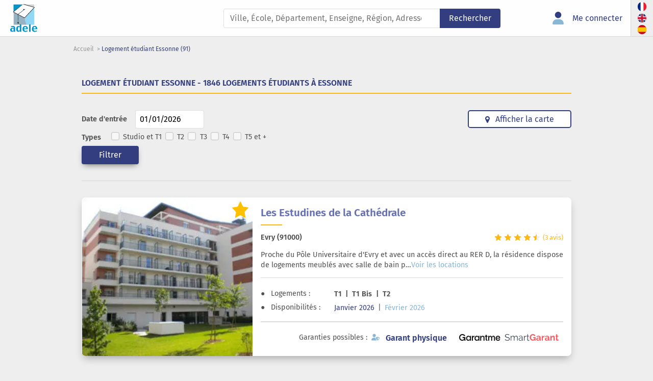

--- FILE ---
content_type: text/html; charset=UTF-8
request_url: https://www.adele.org/residence/agglomeration/essonne-91/logement-etudiant
body_size: 58603
content:
<!DOCTYPE html>
<!--[if lt IE 9]>  <html class="ie lt-ie9"> <![endif]-->
<!--[if IE 9]>     <html class="ie ie9"> <![endif]-->
<!--[if gt IE 9]>  <html class="ie"> <![endif]-->
<!--[if !IE]><!--> <html lang="fr"><!--<![endif]-->

    <head>
        <meta charset="utf-8">
        <meta http-equiv="X-UA-Compatible" content="IE=edge">
        <title>Logement étudiant Essonne - 1846 logements étudiants à Essonne - Adele</title>

                                                    <meta name="description" content="Logement étudiant Essonne (91) : Trouvez et louez votre logement étudiant parmi des milliers d&amp;#039;offres sur le site leader du logement étudiant">
                    
        <meta name="viewport" content="width=device-width, initial-scale=1.0, maximum-scale=1.0, user-scalable=0" />

            <script type="application/ld+json">
      {
        "@context": "https://schema.org",
        "@type": "ItemList",
        "name": "Logement étudiant Essonne - 1846 logements étudiants à Essonne",
        "itemListElement": [{
            "@type": "LocalBusiness",
            "url": "https://www.adele.org/residence/1433/les-estudines-de-la-cathedrale-1433/evry-91",
            "address": {
              "streetAddress": "8 boulevard François Mitterrand",
              "addressLocality": "Evry ",
              "postalCode": "91000",
              "addressCountry": "FR"
            },
            "name": "Les Estudines de la Cathédrale"
            , "image": "https://www.adele.org/assets-cache/slideshow_large/files_residence_photo/b/0/6/b069b3415151fa7217e870017374de7c/02cc7b2c4a387a7a97c5bf89c88ee4ce.jpeg"          },          {
            "@type": "LocalBusiness",
            "url": "https://www.adele.org/residence/333/les-estudines-du-parc-333/evry-91",
            "address": {
              "streetAddress": "61 boulevard d&#039;Yerres",
              "addressLocality": "Evry ",
              "postalCode": "91000",
              "addressCountry": "FR"
            },
            "name": "Les Estudines du Parc"
            , "image": "https://www.adele.org/assets-cache/slideshow_large/files_residence_photo/3/1/0/310dcbbf4cce62f762a2aaa148d556bd/9f09103b7406183c2c9988b2717cfe84.png"          },          {
            "@type": "LocalBusiness",
            "url": "https://www.adele.org/residence/2327/residence-studently-center-campus-2327/massy",
            "address": {
              "streetAddress": "9 rue Appert",
              "addressLocality": "Massy ",
              "postalCode": "91300",
              "addressCountry": "FR"
            },
            "name": "Résidence Studently Center Campus"
            , "image": "https://www.adele.org/assets-cache/slideshow_large/files_residence_photo/0/3/2/03255088ed63354a54e0e5ed957e9008/d571c8d55a5d5b3ae965be0d88321057.jpeg"          },          {
            "@type": "LocalBusiness",
            "url": "https://www.adele.org/residence/2356/les-estudines-atlantis-2356/massy",
            "address": {
              "streetAddress": "6 rue Christophe Colomb",
              "addressLocality": "Massy ",
              "postalCode": "91300",
              "addressCountry": "FR"
            },
            "name": "Les Estudines Atlantis"
            , "image": "https://www.adele.org/assets-cache/slideshow_large/files_residence_photo/e/a/2/ea204361fe7f024b130143eb3e189a18/6852639b4d4a2af281224c1f4c059f53.jpeg"          },          {
            "@type": "LocalBusiness",
            "url": "https://www.adele.org/residence/3014/student-village-massy-3014/massy",
            "address": {
              "streetAddress": "2 bis rue Galvani",
              "addressLocality": "Massy ",
              "postalCode": "91300",
              "addressCountry": "FR"
            },
            "name": "Student Village Massy"
            , "image": "https://www.adele.org/assets-cache/slideshow_large/files_residence_photo/7/7/e/77edbe5f897a5dbcde49d31bec1537b8/b6489e19de9649a844a18afc1c67c3e4.jpg"          },          {
            "@type": "LocalBusiness",
            "url": "https://www.adele.org/residence/3262/residence-sweetly-saclay-gif-sur-yvette-3262/gif-sur-yvette-91",
            "address": {
              "streetAddress": "4 route de la Noue,",
              "addressLocality": "Gif-sur-Yvette ",
              "postalCode": "91190",
              "addressCountry": "FR"
            },
            "name": "Résidence Sweetly Saclay Gif sur Yvette"
            , "image": "https://www.adele.org/assets-cache/slideshow_large/files_residence_photo/8/a/5/8a50bae297807da9e97722a0b3fd8f27/d8dcd6789844c0752d481ea377a1cb70.jpg"          },          {
            "@type": "LocalBusiness",
            "url": "https://www.adele.org/residence/2221/studea-massy-2221/massy",
            "address": {
              "streetAddress": "11-13 rue Emile Baudot",
              "addressLocality": "Massy ",
              "postalCode": "91300",
              "addressCountry": "FR"
            },
            "name": "Studéa Massy"
            , "image": "https://www.adele.org/assets-cache/slideshow_large/files_residence_photo/5/9/8/598920e11d1eb2a49501d59fce5ecbb7/568cf61cdc56f22681722198875258f5.jpg"          },          {
            "@type": "LocalBusiness",
            "url": "https://www.adele.org/residence/2346/studea-palaiseau-centre-2346/massy-palaiseau",
            "address": {
              "streetAddress": "13 route de Saclay",
              "addressLocality": "Palaiseau ",
              "postalCode": "91120",
              "addressCountry": "FR"
            },
            "name": "Studéa Palaiseau Centre"
            , "image": "https://www.adele.org/assets-cache/slideshow_large/files_residence_photo/7/7/7/777669af68dbccabc30c3b6bcaa81825/012bf27225420a9f3b93b6d96fb94dd6.jpg"          },          {
            "@type": "LocalBusiness",
            "url": "https://www.adele.org/residence/2734/les-estudines-massy-palaiseau-2734/massy",
            "address": {
              "streetAddress": "5 avenue Emile Baudot",
              "addressLocality": "Massy ",
              "postalCode": "91300",
              "addressCountry": "FR"
            },
            "name": "Les Estudines Massy Palaiseau"
            , "image": "https://www.adele.org/assets-cache/slideshow_large/files_residence_photo/7/f/7/7f7c351ee977c765aa8cd5c7020bc38f/5a184a3e45352562459760a2bdbd4cc0.jpeg"          },          {
            "@type": "LocalBusiness",
            "url": "https://www.adele.org/residence/3112/studea-massy-tgv-3112/massy",
            "address": {
              "streetAddress": "31 avenue Carnot",
              "addressLocality": "Massy ",
              "postalCode": "91300",
              "addressCountry": "FR"
            },
            "name": "Studéa Massy TGV"
            , "image": "https://www.adele.org/assets-cache/slideshow_large/files_residence_photo/8/7/f/87f4d79e36d68c3031ccf6c55e9bbd39/c7e86ce28cf426a9ad86edb1abf011bc.jpg"          },          {
            "@type": "LocalBusiness",
            "url": "https://www.adele.org/residence/456/residence-les-rives-de-l-yvette-456/bures-sur-yvette",
            "address": {
              "streetAddress": "5T rue de la Fontaine Saint-Mathieu",
              "addressLocality": "Bures-sur-Yvette ",
              "postalCode": "91440",
              "addressCountry": "FR"
            },
            "name": "Résidence Les Rives de l’Yvette"
            , "image": "https://www.adele.org/assets-cache/slideshow_large/files_residence_photo/a/8/a/a8abb4bb284b5b27aa7cb790dc20f80b/7f48438bcc5449671f2f2db6eb15b9bb.png"          },          {
            "@type": "LocalBusiness",
            "url": "https://www.adele.org/residence/457/residence-de-l-ile-457/bures-sur-yvette",
            "address": {
              "streetAddress": "14 rue du Docteur Collé",
              "addressLocality": "Bures-sur-Yvette ",
              "postalCode": "91440",
              "addressCountry": "FR"
            },
            "name": "Résidence de l&#039;Ile"
            , "image": "https://www.adele.org/assets-cache/slideshow_large/files_residence_photo/a/8/a/a8abb4bb284b5b27aa7cb790dc20f80b/7f48438bcc5449671f2f2db6eb15b9bb.png"          },          {
            "@type": "LocalBusiness",
            "url": "https://www.adele.org/residence/458/residence-les-aunettes-458/evry-91",
            "address": {
              "streetAddress": "1 impasse de Prédecelle",
              "addressLocality": "Evry ",
              "postalCode": "91000",
              "addressCountry": "FR"
            },
            "name": "Résidence les Aunettes"
            , "image": "https://www.adele.org/assets-cache/slideshow_large/files_residence_photo/a/8/a/a8abb4bb284b5b27aa7cb790dc20f80b/7f48438bcc5449671f2f2db6eb15b9bb.png"          },          {
            "@type": "LocalBusiness",
            "url": "https://www.adele.org/residence/459/residence-flora-tristan-459/evry-91",
            "address": {
              "streetAddress": "1 rue Jules Vallès",
              "addressLocality": "Evry ",
              "postalCode": "91025",
              "addressCountry": "FR"
            },
            "name": "Résidence Flora Tristan"
            , "image": "https://www.adele.org/assets-cache/slideshow_large/files_residence_photo/a/8/a/a8abb4bb284b5b27aa7cb790dc20f80b/7f48438bcc5449671f2f2db6eb15b9bb.png"          },          {
            "@type": "LocalBusiness",
            "url": "https://www.adele.org/residence/460/residence-le-dragueur-460/evry-91",
            "address": {
              "streetAddress": "4 allée Jean Rostand",
              "addressLocality": "Evry ",
              "postalCode": "91000",
              "addressCountry": "FR"
            },
            "name": "Résidence le Dragueur"
            , "image": "https://www.adele.org/assets-cache/slideshow_large/files_residence_photo/a/8/a/a8abb4bb284b5b27aa7cb790dc20f80b/7f48438bcc5449671f2f2db6eb15b9bb.png"          },          {
            "@type": "LocalBusiness",
            "url": "https://www.adele.org/residence/461/residence-le-bosquet-461/les-ulis",
            "address": {
              "streetAddress": "15 rue Le Bosquet",
              "addressLocality": "Les Ulis ",
              "postalCode": "91940",
              "addressCountry": "FR"
            },
            "name": "Résidence Le Bosquet"
            , "image": "https://www.adele.org/assets-cache/slideshow_large/files_residence_photo/a/8/a/a8abb4bb284b5b27aa7cb790dc20f80b/7f48438bcc5449671f2f2db6eb15b9bb.png"          },          {
            "@type": "LocalBusiness",
            "url": "https://www.adele.org/residence/462/residence-les-jardins-de-fleming-462/orsay",
            "address": {
              "streetAddress": "21 rue André Maginot",
              "addressLocality": "Orsay ",
              "postalCode": "91400",
              "addressCountry": "FR"
            },
            "name": "Résidence Les Jardins de Fleming"
            , "image": "https://www.adele.org/assets-cache/slideshow_large/files_residence_photo/a/8/a/a8abb4bb284b5b27aa7cb790dc20f80b/7f48438bcc5449671f2f2db6eb15b9bb.png"          },          {
            "@type": "LocalBusiness",
            "url": "https://www.adele.org/residence/463/residence-la-pacaterie-463/orsay",
            "address": {
              "streetAddress": "499 rue Hector Berlioz",
              "addressLocality": "Orsay ",
              "postalCode": "91400",
              "addressCountry": "FR"
            },
            "name": "Résidence La Pacaterie"
            , "image": "https://www.adele.org/assets-cache/slideshow_large/files_residence_photo/a/8/a/a8abb4bb284b5b27aa7cb790dc20f80b/7f48438bcc5449671f2f2db6eb15b9bb.png"          },          {
            "@type": "LocalBusiness",
            "url": "https://www.adele.org/residence/2830/residence-marguerite-yourcenar-2830/evry-91",
            "address": {
              "streetAddress": "15 rue André Lalande",
              "addressLocality": "Evry ",
              "postalCode": "91000",
              "addressCountry": "FR"
            },
            "name": "Résidence Marguerite Yourcenar"
            , "image": "https://www.adele.org/assets-cache/slideshow_large/files_residence_photo/0/7/3/0738069b244a1c43c83112b735140a16/28115885404fc88ccaed57a143aa938d.png"          },          {
            "@type": "LocalBusiness",
            "url": "https://www.adele.org/residence/2831/residence-emilie-du-chatelet-2831/gif-sur-yvette-91",
            "address": {
              "streetAddress": "13 rue Joliot Curie",
              "addressLocality": "Gif-sur-Yvette ",
              "postalCode": "91190",
              "addressCountry": "FR"
            },
            "name": "Résidence Emilie du Châtelet"
            , "image": "https://www.adele.org/assets-cache/slideshow_large/files_residence_photo/4/e/a/4ea6a546c19499318091a9df40a13181/127c42cd96cbc0a8f7956f0d5b9e438f.png"          }                  ]
      }
    </script>

        <link rel="manifest" href="/build/manifest.json">
            <link rel="stylesheet" href="/build/css/search.7c0dec2c.css" integrity="sha384-EbYipHeKH4GPMM9tKbkZYWx9oJdkVWbDW6uPbXmB+s6zS0z36fCv/C+pO38Y7EKV">
    
        <script src="https://accounts.google.com/gsi/client" async></script>
        
                    <link rel="icon" type="image/x-icon" href="/build/images/favicon.247abfbc.ico" />
        
                                                                                                        
            <link rel="alternate" hreflang="fr" href="/residence/agglomeration/essonne-91/logement-etudiant" />
                                                                                                        
            <link rel="alternate" hreflang="en" href="/en/residence/urbanarea/essonne-91/student-housing" />
                                                                                                        
            <link rel="alternate" hreflang="es" href="/es/residencia/aglomeracion/essonne-91/alojamiento-estudiante" />
        
        
    <!-- Google Analytics -->
    <script>
        (function(i,s,o,g,r,a,m){i['GoogleAnalyticsObject']=r;i[r]=i[r]||function(){
        (i[r].q=i[r].q||[]).push(arguments)},i[r].l=1*new Date();a=s.createElement(o),
        m=s.getElementsByTagName(o)[0];a.async=1;a.src=g;m.parentNode.insertBefore(a,m)
        })(window,document,'script','//www.google-analytics.com/analytics.js','ga');

        ga('create', 'UA-2093288-1', 'auto');
        ga('send', 'pageview');
    </script>
    <!-- End Google Analytics -->

    </head>
    <body id="body">
        <div id="body-wrapper" class="body-wrapper layout" data-sticky-container>
            


                        
<nav id="header"
     class="header navbar navbar-expand-lg"
     data-sticky
     data-sticky-class="header--stuck"
>
    <div class="container-fluid g-0 h-100">
                    <div class="header__logo-wrapper">
                <a href="/"
                   class="navbar-brand header__logo-link"
                >
                                            <svg class="header__logo" viewBox="0 0 4937 5100"><title>Logement étudiant et location etudiant Paris et toute la France</title><path fill="#91d8f7" d="M2638 2520c39 317 135 640 250 948 38 102 79 201 120 299h1359V542z"/><path fill="#97b3c1" d="M2668 1807L618 1401v2364h2391c-262-621-491-1337-341-1958z"/><path fill="#0096cb" d="M2779 71H615v1331z"/><path fill="#d2d3d5" d="M4367 541V71H2747z"/><path fill="#fefefe" d="M2629 2480L4435 573 2382 0h-2L574 1406z"/><path fill="#373435" d="M2405 1c-88 2 53 64 160 105 403 133 725 214 1049 307l472 136 253 73S3106 1923 2607 2452l-1142-597c355-236 696-482 1026-776 216 6 240-167 47-181-146-10-227 118-133 165a7932 7932 0 01-1010 755l-757-393 1119-904c602-491 989-811-12-54-316 239-1209 932-1209 932l7 71 807 425c91 473 68 1024 85 1318-60 28-123 144-155 217-7 23-3 42 25 16 22-20 41-42 56-64-14 48-35 110-37 167-1 31 7 49 29 7 26-51 42-107 58-151-4 7-3 145 6 188 7 32 17 51 29 0 9-37 11-77 12-108 4 13 19 49 23 55 12 22 24 33 28-2l19 34c18 28 33 39 27-11-5-48-14-95-23-140 16 26 33 51 52 74 55 67 32-99-128-279 37-401 44-766-29-1280l1167 610 55-9L4455 629l-22-75S3233 206 2633 34c-74-16-152-34-228-33z"/><path fill="#0096cb" d="M805 4070c-63-60-160-90-291-90-129-1-253 25-365 70v176c128-76 467-119 477 53v101c-139-105-390-61-510 33A323 323 0 000 4679c4 99 26 216 86 278 58 57 143 86 255 86 115-4 237-47 288-147l5 134h264v-673c0-132-31-228-94-288zm-229 750c-73 53-173 54-242 7-64-69-74-242-3-314 72-60 194-62 254 3 53 78 69 237-9 304zm1178-1139v381c-61-57-139-73-217-73-141 0-248 43-320 130a553 553 0 00-108 363v107c-3 246 118 454 354 457 130 3 227-68 295-155l7 141h271V3682h-281zm-75 1137c-78 49-192 38-239-32-46-111-41-184-41-296 0-123 17-225 52-275 79-106 245-86 302 11v513c-16 31-41 57-75 79zm1426-705c-82-92-200-139-354-139-162 0-285 49-370 148a664 664 0 00-127 433c0 162 46 285 139 370 93 84 218 127 374 127 139 0 276-26 389-88v-172c-318 142-614 116-617-222h690c3-163-31-350-124-457zm-354 27c163 6 207 167 215 284h-426c5-137 70-282 211-284zm983-459h-281v1349h281zm1079 432c-82-92-200-139-354-139-162 0-285 49-370 148a664 664 0 00-127 433c0 162 46 285 139 370 93 84 218 127 374 127 139 0 276-26 389-88v-172c-318 142-614 116-617-222h690c3-163-31-350-124-457zm-354 27c163 6 207 167 215 284h-426c5-137 70-282 211-284z"/></svg>
                                    </a>
            </div>
                <div id="nav-content" class="navbar-collapse header__content collapse order-2 order-lg-1">
            
                    
    <form name="adele_simple_search" method="post" action="/" class="header__search-bar form" data-role="search">
            <label    class="form__label hide-visually form__label required" id="adele_simple_search_term-label" for="adele_simple_search_term" >
                front.form.search.sector

                            </label>

    <input type="text" id="adele_simple_search_term" name="adele_simple_search[term]" required="required" configs="{&quot;placeholder&quot;:&quot;Ville, Ecole, D\u00e9partement, R\u00e9sidence, Enseigne, R\u00e9gion, Adresse\u2026&quot;,&quot;minimumInputLength&quot;:2,&quot;allowClear&quot;:true}" class="form__input header__search-text form-control form__field form-control" data-search-sector-url="/search/query.ajax" data-search-sector-configs="{&quot;placeholder&quot;:&quot;Ville, Ecole, D\u00e9partement, R\u00e9sidence, Enseigne, R\u00e9gion, Adresse\u2026&quot;,&quot;minimumInputLength&quot;:2,&quot;allowClear&quot;:true}" placeholder="Ville, École, Département, Enseigne, Région, Adresse" />
                                        <button type="submit"     id="adele_simple_search_submit" name="adele_simple_search[submit]" class="header__search-submit shadow-none button btn btn-primary"
    >Rechercher</button>

        </form>
            <ul class="navbar-nav header__navigation">
            <li class="nav-item header__item">
            <a href="/connexion"
               class="header__link"
               id="login-btn"
               data-modal-id="login-modal"
            >
                
<svg focusable="false" class="icon icon-fa icon-fa--duo-user fs-3" xmlns="http://www.w3.org/2000/svg" viewBox="0 0 448 512">
    <path class="fill-blue-alt" d="M274.7 304H173.3C77.61 304 0 381.6 0 477.3c0 19.14 15.52 34.67 34.66 34.67h378.7C432.5 512 448 496.5 448 477.3C448 381.6 370.4 304 274.7 304z"/>
    <path class="fill-primary" d="M352 128c0 70.69-57.3 128-128 128C153.3 256 96 198.7 96 128s57.31-128 128-128C294.7 0 352 57.31 352 128z"/>
</svg>                <span class="header__link-label">
                    Me connecter
                </span>
            </a>
        </li>
        <li class="nav-item header__item d-flex d-lg-none">
        <a href="/"
           class="header__link"
           title="Rechercher un logement"
        >
            
<svg focusable="false" class="icon icon-fa icon-fa--duo-buildings fs-3" xmlns="http://www.w3.org/2000/svg" viewBox="0 0 512 512">
    <path class="fill-primary" d="M256 80C256 71.16 263.2 64 272 64H304C312.8 64 320 71.16 320 80V112C320 120.8 312.8 128 304 128H272C263.2 128 256 120.8 256 112V80zM112 192C120.8 192 128 199.2 128 208V240C128 248.8 120.8 256 112 256H80C71.16 256 64 248.8 64 240V208C64 199.2 71.16 192 80 192H112zM272 320C263.2 320 256 312.8 256 304V272C256 263.2 263.2 256 272 256H304C312.8 256 320 263.2 320 272V304C320 312.8 312.8 320 304 320H272zM112 288C120.8 288 128 295.2 128 304V336C128 344.8 120.8 352 112 352H80C71.16 352 64 344.8 64 336V304C64 295.2 71.16 288 80 288H112zM384 272C384 263.2 391.2 256 400 256H432C440.8 256 448 263.2 448 272V304C448 312.8 440.8 320 432 320H400C391.2 320 384 312.8 384 304V272zM432 64C440.8 64 448 71.16 448 80V112C448 120.8 440.8 128 432 128H400C391.2 128 384 120.8 384 112V80C384 71.16 391.2 64 400 64H432zM256 176C256 167.2 263.2 160 272 160H304C312.8 160 320 167.2 320 176V208C320 216.8 312.8 224 304 224H272C263.2 224 256 216.8 256 208V176zM400 224C391.2 224 384 216.8 384 208V176C384 167.2 391.2 160 400 160H432C440.8 160 448 167.2 448 176V208C448 216.8 440.8 224 432 224H400z"/>
    <path class="fill-blue-alt" d="M448 0C483.3 0 512 28.65 512 64V448C512 483.3 483.3 512 448 512H64C28.65 512 0 483.3 0 448V192C0 156.7 28.65 128 64 128H192V64C192 28.65 220.7 0 256 0H448zM64 336C64 344.8 71.16 352 80 352H112C120.8 352 128 344.8 128 336V304C128 295.2 120.8 288 112 288H80C71.16 288 64 295.2 64 304V336zM304 320C312.8 320 320 312.8 320 304V272C320 263.2 312.8 256 304 256H272C263.2 256 256 263.2 256 272V304C256 312.8 263.2 320 272 320H304zM384 304C384 312.8 391.2 320 400 320H432C440.8 320 448 312.8 448 304V272C448 263.2 440.8 256 432 256H400C391.2 256 384 263.2 384 272V304zM80 192C71.16 192 64 199.2 64 208V240C64 248.8 71.16 256 80 256H112C120.8 256 128 248.8 128 240V208C128 199.2 120.8 192 112 192H80zM256 112C256 120.8 263.2 128 272 128H304C312.8 128 320 120.8 320 112V80C320 71.16 312.8 64 304 64H272C263.2 64 256 71.16 256 80V112zM400 64C391.2 64 384 71.16 384 80V112C384 120.8 391.2 128 400 128H432C440.8 128 448 120.8 448 112V80C448 71.16 440.8 64 432 64H400zM256 208C256 216.8 263.2 224 272 224H304C312.8 224 320 216.8 320 208V176C320 167.2 312.8 160 304 160H272C263.2 160 256 167.2 256 176V208zM432 224C440.8 224 448 216.8 448 208V176C448 167.2 440.8 160 432 160H400C391.2 160 384 167.2 384 176V208C384 216.8 391.2 224 400 224H432z"/>
</svg>            <span class="header__link-label">
                Rechercher un logement
            </span>
        </a>
    </li>
    <li class="nav-item header__item d-flex d-lg-none">
        <a href="/faq"
           class="header__link"
           title="Besoin d&#039;aide ?"
        >
            
<svg focusable="false" class="icon icon-fa icon-fa--help fs-3" xmlns="http://www.w3.org/2000/svg" viewBox="0 0 512 512">
    <path class="fill-primary" d="M256 336c-18 0-32 14-32 32c0 18 13.1 32 32 32c17.1 0 32-13.1 32-32C288 350 273.1 336 256 336zM289.1 128h-51.1C198.1 128 168 158.1 168 198c0 12.1 11 24 24 24s24-11 24-24C216 186 225.1 176 237.1 176h51.1C301.1 176 312 186 312 198c0 8-4 14.1-11 18.1L244 251C236 256 232 264 232 272V288c0 13 11 24 24 24S280 301 280 288V286l45.1-28c21-13 34-36 34-60C360 158.1 328.1 128 289.1 128z"/>
    <path class="fill-blue-alt" d="M256 0C114.6 0 0 114.6 0 256s114.6 256 256 256s256-114.6 256-256S397.4 0 256 0zM256 400c-18 0-32-14-32-32s13.1-32 32-32c17.1 0 32 14 32 32S273.1 400 256 400zM325.1 258L280 286V288c0 13-11 24-24 24S232 301 232 288V272c0-8 4-16 12-21l57-34C308 213 312 206 312 198C312 186 301.1 176 289.1 176h-51.1C225.1 176 216 186 216 198c0 13-11 24-24 24s-24-11-24-24C168 159 199 128 237.1 128h51.1C329 128 360 159 360 198C360 222 347 245 325.1 258z"/>
</svg>            <span class="header__link-label">
                Besoin d&#039;aide ?
            </span>
        </a>
    </li>
    <li class="nav-item header__item d-flex d-lg-none">
        <a href="/nous-contacter"
           class="header__link"
           title="Contactez-nous"
        >
            
<svg focusable="false" class="icon icon-fa icon-fa--duo-comments fs-3" xmlns="http://www.w3.org/2000/svg" viewBox="0 0 640 512">
    <path class="fill-primary" d="M637.9 499c2.1 2.205 2.67 5.475 1.441 8.354C638.1 510.3 635.4 512 632.3 512c-36.25 0-67.1-9.98-91.49-21.98C513.3 503.1 481.7 512 448 512c-90.01 0-165.3-56.86-186.1-133.5C368.3 357.2 448 274.6 448 176c0-5.387-.4668-10.67-.9336-15.96C447.4 160 447.7 160 448 160c106 0 192 78.8 192 176c0 40.63-15.17 77.95-40.41 107.7C615.9 475.3 637.6 498.7 637.9 499z"/>
    <path class="fill-blue-alt" d="M208 0C93.13 0 0 78.8 0 176c0 39.57 15.62 75.96 41.67 105.4c-16.39 32.76-39.23 57.32-39.59 57.68c-2.1 2.205-2.67 5.475-1.441 8.354C1.9 350.3 4.602 352 7.66 352c38.35 0 70.76-11.12 95.74-24.04C134.2 343.1 169.8 352 208 352c114.9 0 208-78.8 208-176C416 78.8 322.9 0 208 0z"/>
</svg>            <span class="header__link-label">
                Contactez-nous
            </span>
        </a>
    </li>
    <li class="nav-item header__item header__item--langs">
                                                                                                                    
            <a href="/residence/agglomeration/essonne-91/logement-etudiant" class="header__link w-auto" hreflang="fr">
                <span class="header__icon header__icon--langs" title="Langue Française">
                    <svg viewBox="0 0 512 512"><defs/><g><path fill="#fff" d="M0 0h512v512H0z"/><path fill="#00267f" d="M0 0h171v512H0z"/><path fill="#f31830" d="M341 0h171v512H341z"/></g></svg>
                </span>
            </a>
                                                                                                                    
            <a href="/en/residence/urbanarea/essonne-91/student-housing" class="header__link w-auto" hreflang="en">
                <span class="header__icon header__icon--langs" title="Langue Anglaise">
                    <svg viewBox="0 0 512 512"><defs/><defs><clipPath id="a"><path fill-opacity=".7" d="M250 0h500v500H250z"/></clipPath></defs><g transform="translate(-256) scale(1.024)"><g stroke-width="1pt"><path fill="#012169" d="M0 0h1000v500H0z"/><path fill="#fff" d="M0 0v56l888 444h112v-56L112 0H0zm1000 0v56L112 500H0v-56L888 0h112z"/><path fill="#fff" d="M417 0v500h166V0H417zM0 167v166h1000V167H0z"/><path fill="#c8102e" d="M0 200v100h1000V200H0zM450 0v500h100V0H450zM0 500l333-167h75L75 500H0zM0 0l333 167h-74L0 37V0zm592 167L926 0h74L667 167h-75zm408 333L667 333h74l259 130v37z"/></g></g></svg>
                </span>
            </a>
                                                                                                                    
            <a href="/es/residencia/aglomeracion/essonne-91/alojamiento-estudiante" class="header__link w-auto" hreflang="es">
                <span class="header__icon header__icon--langs" title="Langue Espagnole">
                    <svg viewBox="0 0 512 512"><defs/><path fill="#c60b1e" d="M0 0h512v512H0z"/><path fill="#ffc400" d="M0 128h512v256H0z"/></svg>
                </span>
            </a>
            </li>
</ul>        </div>
        <button class="navbar-toggler header__mobile-dropdown button button--icon ms-auto order-lg-2"
                type="button"
                data-bs-toggle="collapse"
                data-bs-target="#nav-content"
                aria-controls="nav-content"
                aria-expanded="false"
                aria-label="Toggle navigation"
        >
            
<svg focusable="false" class="icon icon-fa icon-fa--duo-bars " xmlns="http://www.w3.org/2000/svg" viewBox="0 0 448 512">
    <path class="fill-primary" d="M416 128H32C14.33 128 0 113.7 0 96C0 78.33 14.33 64 32 64H416C433.7 64 448 78.33 448 96C448 113.7 433.7 128 416 128zM416 448H32C14.33 448 0 433.7 0 416C0 398.3 14.33 384 32 384H416C433.7 384 448 398.3 448 416C448 433.7 433.7 448 416 448z"/>
    <path class="fill-blue-alt" d="M0 256C0 238.3 14.33 224 32 224H416C433.7 224 448 238.3 448 256C448 273.7 433.7 288 416 288H32C14.33 288 0 273.7 0 256z"/>
</svg>        </button>
    </div>
</nav>

        
                                
                            <main id="content" data-sticky-container class="main-content main-content--results main-content--with-search" role="main">
                                    <ul class="breadcrumbs" itemscope itemtype="https://schema.org/BreadcrumbList">
                        <li class="breadcrumbs__element" itemprop="itemListElement" itemscope itemtype="https://schema.org/ListItem">
        <a href="https://www.adele.org/" class="breadcrumbs__link" itemprop="item">
            <span itemprop="name">Accueil</span>
        </a>
        <meta itemprop="position" content="1" />
    </li>

                        <li class="breadcrumbs__element breadcrumbs__element--current" itemprop="itemListElement" itemscope itemtype="https://schema.org/ListItem">
        <a href="https://www.adele.org/residence/agglomeration/essonne-91/logement-etudiant" class="breadcrumbs__link breadcrumbs__link--current" itemprop="item">
            <span itemprop="name">Logement étudiant Essonne (91)</span>
        </a>
        <meta itemprop="position" content="2" />
    </li>

            </ul>

                        
                                    
                    
    
        <div
        id="list-results"
    >
                    <section class="section section--blank">
                <div class="section__title">
                    <h1 class="title title--medium text--blue">
                                    Logement étudiant Essonne - 1846 logements étudiants à Essonne
                        </h1>
                </div>
                <div class="section__content form__result-filters">
                    <form name="adele_result_search" method="get" action="/residence/agglomeration/essonne-91/logement-etudiant" class="form--inline custom form">
                    <fieldset class="content__element-wrapper content__justify--start content__wrap--nowrap content__wrap-small">
                        <div class="content__element content__align--center content__width--15">
                            <label for="adele_result_search_date" class="form__label text--nowrap content__margin--right-default">
                                Date d&#039;entrée
                            </label>
                                                            <input type="text" id="adele_result_search_date" name="adele_result_search[date]" required="required" data-date-picker="data-date-picker" class="date date-picker form__field form-control" value="01/01/2026" />

                        </div>
                        <div class="content__element content__align--center">
                            <span class="content__margin--right-default">
                                            <label    class="form__label--full form__label required" id="adele_result_search_accommodationTypes-label" >
                Types

                            </label>
                            </span>
                            <div id="adele_result_search_accommodationTypes" data-choice="choice-expanded-multiple"><label class="checkbox__label--required checkbox__label form__label form__label--checkbox"><input type="checkbox" id="adele_result_search_accommodationTypes_0" name="adele_result_search[accommodationTypes][]" data-choice="choice-expanded-multiple" class="checkbox form__choice form__choice--checkbox form__checkbox" value="1" /><span class="checkbox__inner-label"></span><span class="checkbox__real-label">
                Studio et T1
            </span></label><label class="checkbox__label--required checkbox__label form__label form__label--checkbox"><input type="checkbox" id="adele_result_search_accommodationTypes_1" name="adele_result_search[accommodationTypes][]" data-choice="choice-expanded-multiple" class="checkbox form__choice form__choice--checkbox form__checkbox" value="2" /><span class="checkbox__inner-label"></span><span class="checkbox__real-label">
                T2
            </span></label><label class="checkbox__label--required checkbox__label form__label form__label--checkbox"><input type="checkbox" id="adele_result_search_accommodationTypes_2" name="adele_result_search[accommodationTypes][]" data-choice="choice-expanded-multiple" class="checkbox form__choice form__choice--checkbox form__checkbox" value="3" /><span class="checkbox__inner-label"></span><span class="checkbox__real-label">
                T3
            </span></label><label class="checkbox__label--required checkbox__label form__label form__label--checkbox"><input type="checkbox" id="adele_result_search_accommodationTypes_3" name="adele_result_search[accommodationTypes][]" data-choice="choice-expanded-multiple" class="checkbox form__choice form__choice--checkbox form__checkbox" value="4" /><span class="checkbox__inner-label"></span><span class="checkbox__real-label">
                T4
            </span></label><label class="checkbox__label--required checkbox__label form__label form__label--checkbox"><input type="checkbox" id="adele_result_search_accommodationTypes_4" name="adele_result_search[accommodationTypes][]" data-choice="choice-expanded-multiple" class="checkbox form__choice form__choice--checkbox form__checkbox" value="5+" /><span class="checkbox__inner-label"></span><span class="checkbox__real-label">
                T5 et +
            </span></label></div>
                        </div>
                        <div class="content__element">
                            <div class="form__buttons">                    <button type="submit"     id="adele_result_search_submit" name="adele_result_search[submit]" class="button btn btn-primary"
    >Filtrer</button>
</div>
                        </div>
                    </fieldset>
                    </form>

                    
                                                                                                                                                                        <a id="search-map-button"
                        href="/residence/agglomeration/essonne-91/logement-etudiant?view=map"
                        class="button button--bordered text--nowrap content__margin--lr-auto content__margin--bot-big"
                    >
                        <i class="icon fa fa-map-marker content__margin--right-tiny"></i>
                        Afficher la carte
                    </a>
                                        <div class="separator separator--line"></div>
                </div>
            </section>

                <section class="section content__padding--top-none">
                            

<div class="section__content result result--student" data-has-marker id="student-1433">
    
    <div class="result__slider-wrapper">
                    <button class="slick-prev slick-arrow" aria-label="Précédent" type="button">
                
<?xml version="1.0" encoding="utf-8"?>
<!-- Generator: Adobe Illustrator 21.1.0, SVG Export Plug-In . SVG Version: 6.00 Build 0)  -->
<svg version="1.1" xmlns="http://www.w3.org/2000/svg" xmlns:xlink="http://www.w3.org/1999/xlink" x="0px" y="0px"
	 viewBox="0 0 50 50" style="enable-background:new 0 0 50 50;" xml:space="preserve" class="icon icon--arrow">
<polyline class="icon__content-arrow" points="35.8,46.5 14.2,25 35.8,3.5 "/>
</svg>
            </button>
        
        <div class="result__slider" data-result-slider>
            <a class="result__link result__link--image" target="_blank" href="/residence/1433/les-estudines-de-la-cathedrale-1433/evry-91"><picture><source type="image/webp" srcset="https://www.adele.org/assets-cache/slideshow/files_residence_photo/b/0/6/b069b3415151fa7217e870017374de7c/02cc7b2c4a387a7a97c5bf89c88ee4ce.webp"><source type="image/jpeg" srcset="https://www.adele.org/assets-cache/slideshow/files_residence_photo/b/0/6/b069b3415151fa7217e870017374de7c/02cc7b2c4a387a7a97c5bf89c88ee4ce.jpeg"><img
                                class="result__image result__image--student lazyload"
                                data-src="https://www.adele.org/assets-cache/slideshow/files_residence_photo/b/0/6/b069b3415151fa7217e870017374de7c/02cc7b2c4a387a7a97c5bf89c88ee4ce.jpeg"
                                alt="Les Estudines de la Cathédrale"
                            /></picture><?xml version="1.0" encoding="utf-8"?><svg version="1.1" xmlns="http://www.w3.org/2000/svg" xmlns:xlink="http://www.w3.org/1999/xlink" x="0px" y="0px"
	 viewBox="0 0 30 30" style="enable-background:new 0 0 30 30;" xml:space="preserve" class="result__icon icon--star"><style type="text/css">
	.st2{fill:#FFC000;}
</style><path class="st2" d="M14.4,0.5c0.3-0.7,0.8-0.7,1.2,0l3.7,7.8c0.3,0.7,1.2,1.3,1.9,1.4l8.1,1.2c0.7,0.1,0.9,0.6,0.4,1.2l-5.9,6.1
	c-0.5,0.5-0.9,1.6-0.7,2.3l1.4,8.6c0.1,0.7-0.3,1-1,0.7l-7.3-4c-0.7-0.4-1.7-0.4-2.4,0l-7.3,4c-0.7,0.4-1.1,0.1-1-0.7L7,20.6
	c0.1-0.7-0.2-1.8-0.7-2.3l-5.9-6.1C-0.2,11.6,0,11.1,0.7,11l8.1-1.2c0.7-0.1,1.6-0.8,1.9-1.4L14.4,0.5z"/></svg></a><a class="result__link result__link--image" target="_blank" href="/residence/1433/les-estudines-de-la-cathedrale-1433/evry-91"><picture><img src="" data-lazy="https://www.adele.org/assets-cache/slideshow/files_residence_photo/b/0/6/b069b3415151fa7217e870017374de7c/9a78cedbf815eb7e8d5f35e84dd80c1f.jpeg" class="result__image result__image--student lazyload" alt=""></picture><?xml version="1.0" encoding="utf-8"?><svg version="1.1" xmlns="http://www.w3.org/2000/svg" xmlns:xlink="http://www.w3.org/1999/xlink" x="0px" y="0px"
	 viewBox="0 0 30 30" style="enable-background:new 0 0 30 30;" xml:space="preserve" class="result__icon icon--star"><style type="text/css">
	.st2{fill:#FFC000;}
</style><path class="st2" d="M14.4,0.5c0.3-0.7,0.8-0.7,1.2,0l3.7,7.8c0.3,0.7,1.2,1.3,1.9,1.4l8.1,1.2c0.7,0.1,0.9,0.6,0.4,1.2l-5.9,6.1
	c-0.5,0.5-0.9,1.6-0.7,2.3l1.4,8.6c0.1,0.7-0.3,1-1,0.7l-7.3-4c-0.7-0.4-1.7-0.4-2.4,0l-7.3,4c-0.7,0.4-1.1,0.1-1-0.7L7,20.6
	c0.1-0.7-0.2-1.8-0.7-2.3l-5.9-6.1C-0.2,11.6,0,11.1,0.7,11l8.1-1.2c0.7-0.1,1.6-0.8,1.9-1.4L14.4,0.5z"/></svg></a><a class="result__link result__link--image" target="_blank" href="/residence/1433/les-estudines-de-la-cathedrale-1433/evry-91"><picture><img src="" data-lazy="https://www.adele.org/assets-cache/slideshow/files_residence_photo/b/0/6/b069b3415151fa7217e870017374de7c/00d2f7bba8fff7b40c55e79ecd89f46b.jpeg" class="result__image result__image--student lazyload" alt=""></picture><?xml version="1.0" encoding="utf-8"?><svg version="1.1" xmlns="http://www.w3.org/2000/svg" xmlns:xlink="http://www.w3.org/1999/xlink" x="0px" y="0px"
	 viewBox="0 0 30 30" style="enable-background:new 0 0 30 30;" xml:space="preserve" class="result__icon icon--star"><style type="text/css">
	.st2{fill:#FFC000;}
</style><path class="st2" d="M14.4,0.5c0.3-0.7,0.8-0.7,1.2,0l3.7,7.8c0.3,0.7,1.2,1.3,1.9,1.4l8.1,1.2c0.7,0.1,0.9,0.6,0.4,1.2l-5.9,6.1
	c-0.5,0.5-0.9,1.6-0.7,2.3l1.4,8.6c0.1,0.7-0.3,1-1,0.7l-7.3-4c-0.7-0.4-1.7-0.4-2.4,0l-7.3,4c-0.7,0.4-1.1,0.1-1-0.7L7,20.6
	c0.1-0.7-0.2-1.8-0.7-2.3l-5.9-6.1C-0.2,11.6,0,11.1,0.7,11l8.1-1.2c0.7-0.1,1.6-0.8,1.9-1.4L14.4,0.5z"/></svg></a><a class="result__link result__link--image" target="_blank" href="/residence/1433/les-estudines-de-la-cathedrale-1433/evry-91"><picture><img src="" data-lazy="https://www.adele.org/assets-cache/slideshow/files_residence_photo/b/0/6/b069b3415151fa7217e870017374de7c/3403efabc20225bfbf29d5897073270a.jpeg" class="result__image result__image--student lazyload" alt=""></picture><?xml version="1.0" encoding="utf-8"?><svg version="1.1" xmlns="http://www.w3.org/2000/svg" xmlns:xlink="http://www.w3.org/1999/xlink" x="0px" y="0px"
	 viewBox="0 0 30 30" style="enable-background:new 0 0 30 30;" xml:space="preserve" class="result__icon icon--star"><style type="text/css">
	.st2{fill:#FFC000;}
</style><path class="st2" d="M14.4,0.5c0.3-0.7,0.8-0.7,1.2,0l3.7,7.8c0.3,0.7,1.2,1.3,1.9,1.4l8.1,1.2c0.7,0.1,0.9,0.6,0.4,1.2l-5.9,6.1
	c-0.5,0.5-0.9,1.6-0.7,2.3l1.4,8.6c0.1,0.7-0.3,1-1,0.7l-7.3-4c-0.7-0.4-1.7-0.4-2.4,0l-7.3,4c-0.7,0.4-1.1,0.1-1-0.7L7,20.6
	c0.1-0.7-0.2-1.8-0.7-2.3l-5.9-6.1C-0.2,11.6,0,11.1,0.7,11l8.1-1.2c0.7-0.1,1.6-0.8,1.9-1.4L14.4,0.5z"/></svg></a><a class="result__link result__link--image" target="_blank" href="/residence/1433/les-estudines-de-la-cathedrale-1433/evry-91"><picture><img src="" data-lazy="https://www.adele.org/assets-cache/slideshow/files_residence_photo/b/0/6/b069b3415151fa7217e870017374de7c/82082051a0748fc46a734d3da99ada66.jpeg" class="result__image result__image--student lazyload" alt=""></picture><?xml version="1.0" encoding="utf-8"?><svg version="1.1" xmlns="http://www.w3.org/2000/svg" xmlns:xlink="http://www.w3.org/1999/xlink" x="0px" y="0px"
	 viewBox="0 0 30 30" style="enable-background:new 0 0 30 30;" xml:space="preserve" class="result__icon icon--star"><style type="text/css">
	.st2{fill:#FFC000;}
</style><path class="st2" d="M14.4,0.5c0.3-0.7,0.8-0.7,1.2,0l3.7,7.8c0.3,0.7,1.2,1.3,1.9,1.4l8.1,1.2c0.7,0.1,0.9,0.6,0.4,1.2l-5.9,6.1
	c-0.5,0.5-0.9,1.6-0.7,2.3l1.4,8.6c0.1,0.7-0.3,1-1,0.7l-7.3-4c-0.7-0.4-1.7-0.4-2.4,0l-7.3,4c-0.7,0.4-1.1,0.1-1-0.7L7,20.6
	c0.1-0.7-0.2-1.8-0.7-2.3l-5.9-6.1C-0.2,11.6,0,11.1,0.7,11l8.1-1.2c0.7-0.1,1.6-0.8,1.9-1.4L14.4,0.5z"/></svg></a><a class="result__link result__link--image" target="_blank" href="/residence/1433/les-estudines-de-la-cathedrale-1433/evry-91"><picture><img src="" data-lazy="https://www.adele.org/assets-cache/slideshow/files_residence_photo/b/0/6/b069b3415151fa7217e870017374de7c/f6132df542c41437e56d7878457a1631.jpeg" class="result__image result__image--student lazyload" alt=""></picture><?xml version="1.0" encoding="utf-8"?><svg version="1.1" xmlns="http://www.w3.org/2000/svg" xmlns:xlink="http://www.w3.org/1999/xlink" x="0px" y="0px"
	 viewBox="0 0 30 30" style="enable-background:new 0 0 30 30;" xml:space="preserve" class="result__icon icon--star"><style type="text/css">
	.st2{fill:#FFC000;}
</style><path class="st2" d="M14.4,0.5c0.3-0.7,0.8-0.7,1.2,0l3.7,7.8c0.3,0.7,1.2,1.3,1.9,1.4l8.1,1.2c0.7,0.1,0.9,0.6,0.4,1.2l-5.9,6.1
	c-0.5,0.5-0.9,1.6-0.7,2.3l1.4,8.6c0.1,0.7-0.3,1-1,0.7l-7.3-4c-0.7-0.4-1.7-0.4-2.4,0l-7.3,4c-0.7,0.4-1.1,0.1-1-0.7L7,20.6
	c0.1-0.7-0.2-1.8-0.7-2.3l-5.9-6.1C-0.2,11.6,0,11.1,0.7,11l8.1-1.2c0.7-0.1,1.6-0.8,1.9-1.4L14.4,0.5z"/></svg></a><a class="result__link result__link--image" target="_blank" href="/residence/1433/les-estudines-de-la-cathedrale-1433/evry-91"><picture><img src="" data-lazy="https://www.adele.org/assets-cache/slideshow/files_residence_photo/b/0/6/b069b3415151fa7217e870017374de7c/00aed0f2bc982f82b308c4f94ad70e43.jpeg" class="result__image result__image--student lazyload" alt=""></picture><?xml version="1.0" encoding="utf-8"?><svg version="1.1" xmlns="http://www.w3.org/2000/svg" xmlns:xlink="http://www.w3.org/1999/xlink" x="0px" y="0px"
	 viewBox="0 0 30 30" style="enable-background:new 0 0 30 30;" xml:space="preserve" class="result__icon icon--star"><style type="text/css">
	.st2{fill:#FFC000;}
</style><path class="st2" d="M14.4,0.5c0.3-0.7,0.8-0.7,1.2,0l3.7,7.8c0.3,0.7,1.2,1.3,1.9,1.4l8.1,1.2c0.7,0.1,0.9,0.6,0.4,1.2l-5.9,6.1
	c-0.5,0.5-0.9,1.6-0.7,2.3l1.4,8.6c0.1,0.7-0.3,1-1,0.7l-7.3-4c-0.7-0.4-1.7-0.4-2.4,0l-7.3,4c-0.7,0.4-1.1,0.1-1-0.7L7,20.6
	c0.1-0.7-0.2-1.8-0.7-2.3l-5.9-6.1C-0.2,11.6,0,11.1,0.7,11l8.1-1.2c0.7-0.1,1.6-0.8,1.9-1.4L14.4,0.5z"/></svg></a><a class="result__link result__link--image" target="_blank" href="/residence/1433/les-estudines-de-la-cathedrale-1433/evry-91"><picture><img src="" data-lazy="https://www.adele.org/assets-cache/slideshow/files_residence_photo/b/0/6/b069b3415151fa7217e870017374de7c/bdb8d4c089e11e60c615d4d04379ec4c.jpeg" class="result__image result__image--student lazyload" alt=""></picture><?xml version="1.0" encoding="utf-8"?><svg version="1.1" xmlns="http://www.w3.org/2000/svg" xmlns:xlink="http://www.w3.org/1999/xlink" x="0px" y="0px"
	 viewBox="0 0 30 30" style="enable-background:new 0 0 30 30;" xml:space="preserve" class="result__icon icon--star"><style type="text/css">
	.st2{fill:#FFC000;}
</style><path class="st2" d="M14.4,0.5c0.3-0.7,0.8-0.7,1.2,0l3.7,7.8c0.3,0.7,1.2,1.3,1.9,1.4l8.1,1.2c0.7,0.1,0.9,0.6,0.4,1.2l-5.9,6.1
	c-0.5,0.5-0.9,1.6-0.7,2.3l1.4,8.6c0.1,0.7-0.3,1-1,0.7l-7.3-4c-0.7-0.4-1.7-0.4-2.4,0l-7.3,4c-0.7,0.4-1.1,0.1-1-0.7L7,20.6
	c0.1-0.7-0.2-1.8-0.7-2.3l-5.9-6.1C-0.2,11.6,0,11.1,0.7,11l8.1-1.2c0.7-0.1,1.6-0.8,1.9-1.4L14.4,0.5z"/></svg></a><a class="result__link result__link--image" target="_blank" href="/residence/1433/les-estudines-de-la-cathedrale-1433/evry-91"><picture><img src="" data-lazy="https://www.adele.org/assets-cache/slideshow/files_residence_photo/b/0/6/b069b3415151fa7217e870017374de7c/491fd402f8f57a36a847193f2c9fc13f.jpeg" class="result__image result__image--student lazyload" alt=""></picture><?xml version="1.0" encoding="utf-8"?><svg version="1.1" xmlns="http://www.w3.org/2000/svg" xmlns:xlink="http://www.w3.org/1999/xlink" x="0px" y="0px"
	 viewBox="0 0 30 30" style="enable-background:new 0 0 30 30;" xml:space="preserve" class="result__icon icon--star"><style type="text/css">
	.st2{fill:#FFC000;}
</style><path class="st2" d="M14.4,0.5c0.3-0.7,0.8-0.7,1.2,0l3.7,7.8c0.3,0.7,1.2,1.3,1.9,1.4l8.1,1.2c0.7,0.1,0.9,0.6,0.4,1.2l-5.9,6.1
	c-0.5,0.5-0.9,1.6-0.7,2.3l1.4,8.6c0.1,0.7-0.3,1-1,0.7l-7.3-4c-0.7-0.4-1.7-0.4-2.4,0l-7.3,4c-0.7,0.4-1.1,0.1-1-0.7L7,20.6
	c0.1-0.7-0.2-1.8-0.7-2.3l-5.9-6.1C-0.2,11.6,0,11.1,0.7,11l8.1-1.2c0.7-0.1,1.6-0.8,1.9-1.4L14.4,0.5z"/></svg></a><a class="result__link result__link--image" target="_blank" href="/residence/1433/les-estudines-de-la-cathedrale-1433/evry-91"><picture><img src="" data-lazy="https://www.adele.org/assets-cache/slideshow/files_residence_photo/b/0/6/b069b3415151fa7217e870017374de7c/545a6e6c8c5b69918c2954f095731618.jpeg" class="result__image result__image--student lazyload" alt=""></picture><?xml version="1.0" encoding="utf-8"?><svg version="1.1" xmlns="http://www.w3.org/2000/svg" xmlns:xlink="http://www.w3.org/1999/xlink" x="0px" y="0px"
	 viewBox="0 0 30 30" style="enable-background:new 0 0 30 30;" xml:space="preserve" class="result__icon icon--star"><style type="text/css">
	.st2{fill:#FFC000;}
</style><path class="st2" d="M14.4,0.5c0.3-0.7,0.8-0.7,1.2,0l3.7,7.8c0.3,0.7,1.2,1.3,1.9,1.4l8.1,1.2c0.7,0.1,0.9,0.6,0.4,1.2l-5.9,6.1
	c-0.5,0.5-0.9,1.6-0.7,2.3l1.4,8.6c0.1,0.7-0.3,1-1,0.7l-7.3-4c-0.7-0.4-1.7-0.4-2.4,0l-7.3,4c-0.7,0.4-1.1,0.1-1-0.7L7,20.6
	c0.1-0.7-0.2-1.8-0.7-2.3l-5.9-6.1C-0.2,11.6,0,11.1,0.7,11l8.1-1.2c0.7-0.1,1.6-0.8,1.9-1.4L14.4,0.5z"/></svg></a><a class="result__link result__link--image" target="_blank" href="/residence/1433/les-estudines-de-la-cathedrale-1433/evry-91"><picture><img src="" data-lazy="https://www.adele.org/assets-cache/slideshow/files_residence_photo/b/0/6/b069b3415151fa7217e870017374de7c/8ca097962476fcd1692946537f7d0828.jpeg" class="result__image result__image--student lazyload" alt=""></picture><?xml version="1.0" encoding="utf-8"?><svg version="1.1" xmlns="http://www.w3.org/2000/svg" xmlns:xlink="http://www.w3.org/1999/xlink" x="0px" y="0px"
	 viewBox="0 0 30 30" style="enable-background:new 0 0 30 30;" xml:space="preserve" class="result__icon icon--star"><style type="text/css">
	.st2{fill:#FFC000;}
</style><path class="st2" d="M14.4,0.5c0.3-0.7,0.8-0.7,1.2,0l3.7,7.8c0.3,0.7,1.2,1.3,1.9,1.4l8.1,1.2c0.7,0.1,0.9,0.6,0.4,1.2l-5.9,6.1
	c-0.5,0.5-0.9,1.6-0.7,2.3l1.4,8.6c0.1,0.7-0.3,1-1,0.7l-7.3-4c-0.7-0.4-1.7-0.4-2.4,0l-7.3,4c-0.7,0.4-1.1,0.1-1-0.7L7,20.6
	c0.1-0.7-0.2-1.8-0.7-2.3l-5.9-6.1C-0.2,11.6,0,11.1,0.7,11l8.1-1.2c0.7-0.1,1.6-0.8,1.9-1.4L14.4,0.5z"/></svg></a><a class="result__link result__link--image" target="_blank" href="/residence/1433/les-estudines-de-la-cathedrale-1433/evry-91"><picture><img src="" data-lazy="https://www.adele.org/assets-cache/slideshow/files_residence_photo/b/0/6/b069b3415151fa7217e870017374de7c/b5e129df0112c5da6655ad0d0a6a7065.jpeg" class="result__image result__image--student lazyload" alt=""></picture><?xml version="1.0" encoding="utf-8"?><svg version="1.1" xmlns="http://www.w3.org/2000/svg" xmlns:xlink="http://www.w3.org/1999/xlink" x="0px" y="0px"
	 viewBox="0 0 30 30" style="enable-background:new 0 0 30 30;" xml:space="preserve" class="result__icon icon--star"><style type="text/css">
	.st2{fill:#FFC000;}
</style><path class="st2" d="M14.4,0.5c0.3-0.7,0.8-0.7,1.2,0l3.7,7.8c0.3,0.7,1.2,1.3,1.9,1.4l8.1,1.2c0.7,0.1,0.9,0.6,0.4,1.2l-5.9,6.1
	c-0.5,0.5-0.9,1.6-0.7,2.3l1.4,8.6c0.1,0.7-0.3,1-1,0.7l-7.3-4c-0.7-0.4-1.7-0.4-2.4,0l-7.3,4c-0.7,0.4-1.1,0.1-1-0.7L7,20.6
	c0.1-0.7-0.2-1.8-0.7-2.3l-5.9-6.1C-0.2,11.6,0,11.1,0.7,11l8.1-1.2c0.7-0.1,1.6-0.8,1.9-1.4L14.4,0.5z"/></svg></a>        </div>

                    <button class="slick-next slick-arrow" aria-label="Précédent" type="button">
                
<?xml version="1.0" encoding="utf-8"?>
<!-- Generator: Adobe Illustrator 21.1.0, SVG Export Plug-In . SVG Version: 6.00 Build 0)  -->
<svg version="1.1" xmlns="http://www.w3.org/2000/svg" xmlns:xlink="http://www.w3.org/1999/xlink" x="0px" y="0px"
	 viewBox="0 0 50 50" style="enable-background:new 0 0 50 50;" xml:space="preserve" class="icon icon--arrow">
    <polyline class="icon__content-arrow" points="14.2,3.5 35.8,25 14.3,46.5 "/>
</svg>
            </button>
            </div>

    <div class="result__content">
        <h3 class="title title--block text--left text--blue-text text--bold content__margin--bot-medium">
            <a class="result__link result__link--title" target="_blank" href="/residence/1433/les-estudines-de-la-cathedrale-1433/evry-91">
                Les Estudines de la Cathédrale
            </a>
                                                            <div class="result__rating content__margin--left-auto large-only">
                        



    
        
<div
    class="rating__wrapper"
    title="4.5"
    itemscope
    itemprop="aggregateRating"    itemtype="http://schema.org/AggregateRating"
>
    <meta itemprop="worstRating" content="0.5">
    <meta itemprop="bestRating" content="5">
    <meta itemprop="ratingValue" content="4.5">

            <span itemprop="itemReviewed" itemscope itemtype="http://schema.org/LocalBusiness">
            <meta itemprop="name" content="Les Estudines de la Cathédrale">
            <meta itemprop="url" content="/residence/1433/les-estudines-de-la-cathedrale-1433/evry-91">
            <meta itemprop="image" content="https://www.adele.org/assets-cache/slideshow_large/files_residence_photo/b/0/6/b069b3415151fa7217e870017374de7c/02cc7b2c4a387a7a97c5bf89c88ee4ce.jpeg">
                            <meta itemprop="address" content="8 boulevard François Mitterrand 91000 Evry">
                    </span>
    
            <a href="/residence/1433/les-estudines-de-la-cathedrale-1433/evry-91#reviews" target="_blank" class="rating__count" data-tab-action="true">
    
        <span class="rating">
                    
                            
        <span class="rating__label fa  fa-star" data-value="5"></span>
                                        
                            
        <span class="rating__label fa rating__label--active rating__label--half fa-star-half" data-value="4.5"></span>
                                        
                            
        <span class="rating__label fa rating__label--active fa-star" data-value="4"></span>
                                        
                            
        <span class="rating__label fa rating__label--active rating__label--half fa-star-half" data-value="3.5"></span>
                                        
                            
        <span class="rating__label fa rating__label--active fa-star" data-value="3"></span>
                                        
                            
        <span class="rating__label fa rating__label--active rating__label--half fa-star-half" data-value="2.5"></span>
                                        
                            
        <span class="rating__label fa rating__label--active fa-star" data-value="2"></span>
                                        
                            
        <span class="rating__label fa rating__label--active rating__label--half fa-star-half" data-value="1.5"></span>
                                        
                            
        <span class="rating__label fa rating__label--active fa-star" data-value="1"></span>
                                        
                            
        <span class="rating__label fa rating__label--active rating__label--half fa-star-half" data-value="0.5"></span>
        </span>


            </a>
        <meta itemprop="ratingCount" content="3">
        <a href="/residence/1433/les-estudines-de-la-cathedrale-1433/evry-91#reviews" target="_blank" class="rating__count rating__count--reviews" data-tab-action="true">
            (3 avis)
        </a>
    </div>

                    </div>
                                    </h3>
        <div class="result__address-wrapper">
            <address class="result__address">
                Evry (91000)
            </address>
                            <div class="result__rating medium-only">
                    



    
        
<div
    class="rating__wrapper"
    title="4.5"
    itemscope
    itemprop="aggregateRating"    itemtype="http://schema.org/AggregateRating"
>
    <meta itemprop="worstRating" content="0.5">
    <meta itemprop="bestRating" content="5">
    <meta itemprop="ratingValue" content="4.5">

            <span itemprop="itemReviewed" itemscope itemtype="http://schema.org/LocalBusiness">
            <meta itemprop="name" content="Les Estudines de la Cathédrale">
            <meta itemprop="url" content="/residence/1433/les-estudines-de-la-cathedrale-1433/evry-91">
            <meta itemprop="image" content="https://www.adele.org/assets-cache/slideshow_large/files_residence_photo/b/0/6/b069b3415151fa7217e870017374de7c/02cc7b2c4a387a7a97c5bf89c88ee4ce.jpeg">
                            <meta itemprop="address" content="8 boulevard François Mitterrand 91000 Evry">
                    </span>
    
            <a href="/residence/1433/les-estudines-de-la-cathedrale-1433/evry-91#reviews" target="_blank" class="rating__count" data-tab-action="true">
    
        <span class="rating">
                    
                            
        <span class="rating__label fa  fa-star" data-value="5"></span>
                                        
                            
        <span class="rating__label fa rating__label--active rating__label--half fa-star-half" data-value="4.5"></span>
                                        
                            
        <span class="rating__label fa rating__label--active fa-star" data-value="4"></span>
                                        
                            
        <span class="rating__label fa rating__label--active rating__label--half fa-star-half" data-value="3.5"></span>
                                        
                            
        <span class="rating__label fa rating__label--active fa-star" data-value="3"></span>
                                        
                            
        <span class="rating__label fa rating__label--active rating__label--half fa-star-half" data-value="2.5"></span>
                                        
                            
        <span class="rating__label fa rating__label--active fa-star" data-value="2"></span>
                                        
                            
        <span class="rating__label fa rating__label--active rating__label--half fa-star-half" data-value="1.5"></span>
                                        
                            
        <span class="rating__label fa rating__label--active fa-star" data-value="1"></span>
                                        
                            
        <span class="rating__label fa rating__label--active rating__label--half fa-star-half" data-value="0.5"></span>
        </span>


            </a>
        <meta itemprop="ratingCount" content="3">
        <a href="/residence/1433/les-estudines-de-la-cathedrale-1433/evry-91#reviews" target="_blank" class="rating__count rating__count--reviews" data-tab-action="true">
            (3 avis)
        </a>
    </div>

                </div>
                    </div>

        <p class="result__description">
                        Proche du Pôle Universitaire d'Evry et avec un accès direct au RER D, la résidence dispose de logements meublés avec salle de bain p&hellip;<a class="result__link result__link--more" target="_blank" href="/residence/1433/les-estudines-de-la-cathedrale-1433/evry-91">
                                            Voir les locations
                                    </a></p>

        <div class="result__list-wrapper">
            <h4 class="result__list-title">
                Logements :
            </h4>
            <ul class="result__list">
                                    <li class="result__list-element text--bold text--capitalize">
                        T1
                                                    <span class="result__list-separator"> | </span>
                                            </li>
                                    <li class="result__list-element text--bold text--capitalize">
                        T1 Bis
                                                    <span class="result__list-separator"> | </span>
                                            </li>
                                    <li class="result__list-element text--bold text--capitalize">
                        T2
                                            </li>
                            </ul>
        </div>

        <div class="result__list-wrapper">
            <h4 class="result__list-title">
                Disponibilités :
            </h4>
            <ul class="result__list">
                                                            <li class="result__list-element">
                            <a target="_blank" href="/residence/1433/les-estudines-de-la-cathedrale-1433/evry-91?date=01-2026" class=" result__link result__link--more result__link--selected">
                                Janvier 2026
                            </a>
                                                            <span class="result__list-separator"> | </span>
                                                    </li>
                                            <li class="result__list-element">
                            <a target="_blank" href="/residence/1433/les-estudines-de-la-cathedrale-1433/evry-91?date=02-2026" class=" result__link result__link--more">
                                Février 2026
                            </a>
                                                    </li>
                                                </ul>
        </div>

                            <div class="separator separator--line content__margin--top-default"></div>

            <div class="d-flex flex-wrap align-items-center justify-content-end border-top w-100 pt-2">
                <span class="fs-6 text-nowrap ">
                    Garanties possibles&nbsp;:
                </span>
                <ul class="list d-flex flex-wrap align-items-center justify-content-center w-auto">
                                            <li class="list-element my-2 me-2">
                                                                                                                                                                    </li>
                                            <li class="list-element my-2 me-2">
                                                            <div class="content__flex content__wrap--nowrap">
                                    <span class="content__flex content__align--center content__width--medium content__padding--right-tiny icon--color-secondary">
                                        
<svg focusable="false" class="icon icon-fa icon-fa--shield-check " xmlns="http://www.w3.org/2000/svg" viewBox="0 0 640 512">
    <path class="icon-fa__shape" d="M622.3 271.1l-115.1-45.01c-4.125-1.629-12.62-3.754-22.25 0L369.8 271.1C359 275.2 352 285.1 352 295.1c0 111.6 68.75 188.8 132.9 213.9c9.625 3.75 18 1.625 22.25 0C558.4 489.9 640 420.5 640 295.1C640 285.1 633 275.2 622.3 271.1zM496 462.4V273.2l95.5 37.38C585.9 397.8 530.6 446 496 462.4zM224 256c70.7 0 128-57.31 128-128S294.7 0 224 0C153.3 0 96 57.31 96 128S153.3 256 224 256zM320.6 310.3C305.9 306.3 290.6 304 274.7 304H173.3C77.61 304 0 381.7 0 477.4C0 496.5 15.52 512 34.66 512H413.3c3.143 0 5.967-1.004 8.861-1.789C369.7 469.8 324.1 400.3 320.6 310.3z"/>
</svg>                                    </span>
                                    <span class="text--bold text--nowrap text--color-main content__margin--left-tiny content__margin--right-default content__padding--top-tiny">
                                        Garant physique
                                    </span>
                                </div>
                                                                                                                                                                    </li>
                                            <li class="list-element my-2 me-2">
                                                                                        <a target="_blank" href="https://garantme.fr/fr/adele">
                                    <img src="/build/images/guarantor/garantme.7e1e41c2.svg" alt="" class="image image--guarantor">
                                </a>
                                                                                                                                        </li>
                                            <li class="list-element my-2 me-2">
                                                                                                                                                                            <a target="_blank" href="https://www.smart-garant.com/partners/adele">
                                    <img src="/build/images/guarantor/smart_garant.19b72bbe.png" alt="" class="image image--guarantor">
                                </a>
                                                    </li>
                                    </ul>
            </div>
        
        <div class="result__buttons small-only">
                        <a target="_blank" href="/residence/1433/les-estudines-de-la-cathedrale-1433/evry-91" class="button button--full button--bordered text--bold content__margin--top-default">
                                    Voir les locations
                            </a>
        </div>
    </div>
</div>

                            

<div class="section__content result result--student" data-has-marker id="student-333">
    
    <div class="result__slider-wrapper">
                    <button class="slick-prev slick-arrow" aria-label="Précédent" type="button">
                
<?xml version="1.0" encoding="utf-8"?>
<!-- Generator: Adobe Illustrator 21.1.0, SVG Export Plug-In . SVG Version: 6.00 Build 0)  -->
<svg version="1.1" xmlns="http://www.w3.org/2000/svg" xmlns:xlink="http://www.w3.org/1999/xlink" x="0px" y="0px"
	 viewBox="0 0 50 50" style="enable-background:new 0 0 50 50;" xml:space="preserve" class="icon icon--arrow">
<polyline class="icon__content-arrow" points="35.8,46.5 14.2,25 35.8,3.5 "/>
</svg>
            </button>
        
        <div class="result__slider" data-result-slider>
            <a class="result__link result__link--image" target="_blank" href="/residence/333/les-estudines-du-parc-333/evry-91"><picture><source type="image/webp" srcset="https://www.adele.org/assets-cache/slideshow/files_residence_photo/3/1/0/310dcbbf4cce62f762a2aaa148d556bd/9f09103b7406183c2c9988b2717cfe84.webp"><source type="image/jpeg" srcset="https://www.adele.org/assets-cache/slideshow/files_residence_photo/3/1/0/310dcbbf4cce62f762a2aaa148d556bd/9f09103b7406183c2c9988b2717cfe84.png"><img
                                class="result__image result__image--student lazyload"
                                data-src="https://www.adele.org/assets-cache/slideshow/files_residence_photo/3/1/0/310dcbbf4cce62f762a2aaa148d556bd/9f09103b7406183c2c9988b2717cfe84.png"
                                alt="Les Estudines du Parc"
                            /></picture></a><a class="result__link result__link--image" target="_blank" href="/residence/333/les-estudines-du-parc-333/evry-91"><picture><img src="" data-lazy="https://www.adele.org/assets-cache/slideshow/files_residence_photo/3/1/0/310dcbbf4cce62f762a2aaa148d556bd/090275257fbbb464a5592a07b1206133.png" class="result__image result__image--student lazyload" alt=""></picture></a><a class="result__link result__link--image" target="_blank" href="/residence/333/les-estudines-du-parc-333/evry-91"><picture><img src="" data-lazy="https://www.adele.org/assets-cache/slideshow/files_residence_photo/3/1/0/310dcbbf4cce62f762a2aaa148d556bd/116abce8d07fd2bae81be277e279e839.png" class="result__image result__image--student lazyload" alt=""></picture></a><a class="result__link result__link--image" target="_blank" href="/residence/333/les-estudines-du-parc-333/evry-91"><picture><img src="" data-lazy="https://www.adele.org/assets-cache/slideshow/files_residence_photo/3/1/0/310dcbbf4cce62f762a2aaa148d556bd/2f87fa5c73979e62a24165c86cd10c28.png" class="result__image result__image--student lazyload" alt=""></picture></a><a class="result__link result__link--image" target="_blank" href="/residence/333/les-estudines-du-parc-333/evry-91"><picture><img src="" data-lazy="https://www.adele.org/assets-cache/slideshow/files_residence_photo/3/1/0/310dcbbf4cce62f762a2aaa148d556bd/a129e5bdb36c2f40e93aa54cc470e7c6.png" class="result__image result__image--student lazyload" alt=""></picture></a><a class="result__link result__link--image" target="_blank" href="/residence/333/les-estudines-du-parc-333/evry-91"><picture><img src="" data-lazy="https://www.adele.org/assets-cache/slideshow/files_residence_photo/3/1/0/310dcbbf4cce62f762a2aaa148d556bd/c66c5e66d7d033b7195d84acd5c2de46.png" class="result__image result__image--student lazyload" alt=""></picture></a><a class="result__link result__link--image" target="_blank" href="/residence/333/les-estudines-du-parc-333/evry-91"><picture><img src="" data-lazy="https://www.adele.org/assets-cache/slideshow/files_residence_photo/3/1/0/310dcbbf4cce62f762a2aaa148d556bd/e3b0f675e9883accd835adcc48cd7f86.png" class="result__image result__image--student lazyload" alt=""></picture></a><a class="result__link result__link--image" target="_blank" href="/residence/333/les-estudines-du-parc-333/evry-91"><picture><img src="" data-lazy="https://www.adele.org/assets-cache/slideshow/files_residence_photo/3/1/0/310dcbbf4cce62f762a2aaa148d556bd/090794f4c775f9ba27690b4d04c3564e.png" class="result__image result__image--student lazyload" alt=""></picture></a><a class="result__link result__link--image" target="_blank" href="/residence/333/les-estudines-du-parc-333/evry-91"><picture><img src="" data-lazy="https://www.adele.org/assets-cache/slideshow/files_residence_photo/3/1/0/310dcbbf4cce62f762a2aaa148d556bd/084b4cd475ddac7b81535353cbcf949c.png" class="result__image result__image--student lazyload" alt=""></picture></a><a class="result__link result__link--image" target="_blank" href="/residence/333/les-estudines-du-parc-333/evry-91"><picture><img src="" data-lazy="https://www.adele.org/assets-cache/slideshow/files_residence_photo/3/1/0/310dcbbf4cce62f762a2aaa148d556bd/f4e845bf94f9b316ee368ea95f0949cb.png" class="result__image result__image--student lazyload" alt=""></picture></a><a class="result__link result__link--image" target="_blank" href="/residence/333/les-estudines-du-parc-333/evry-91"><picture><img src="" data-lazy="https://www.adele.org/assets-cache/slideshow/files_residence_photo/3/1/0/310dcbbf4cce62f762a2aaa148d556bd/b780d42fd14ef9ee5b766b04d220fd5b.png" class="result__image result__image--student lazyload" alt=""></picture></a><a class="result__link result__link--image" target="_blank" href="/residence/333/les-estudines-du-parc-333/evry-91"><picture><img src="" data-lazy="https://www.adele.org/assets-cache/slideshow/files_residence_photo/3/1/0/310dcbbf4cce62f762a2aaa148d556bd/6a989955bfd88c13db23f67d5f81b202.png" class="result__image result__image--student lazyload" alt=""></picture></a><a class="result__link result__link--image" target="_blank" href="/residence/333/les-estudines-du-parc-333/evry-91"><picture><img src="" data-lazy="https://www.adele.org/assets-cache/slideshow/files_residence_photo/3/1/0/310dcbbf4cce62f762a2aaa148d556bd/4f96fad7c8b065f83fe76cdaae89ca4e.png" class="result__image result__image--student lazyload" alt=""></picture></a><a class="result__link result__link--image" target="_blank" href="/residence/333/les-estudines-du-parc-333/evry-91"><picture><img src="" data-lazy="https://www.adele.org/assets-cache/slideshow/files_residence_photo/3/1/0/310dcbbf4cce62f762a2aaa148d556bd/b5bc635e067787f1b328afda1c3b3d88.png" class="result__image result__image--student lazyload" alt=""></picture></a><a class="result__link result__link--image" target="_blank" href="/residence/333/les-estudines-du-parc-333/evry-91"><picture><img src="" data-lazy="https://www.adele.org/assets-cache/slideshow/files_residence_photo/3/1/0/310dcbbf4cce62f762a2aaa148d556bd/3bc5bd79ee4fdb1bd56b3ea9f3081f66.png" class="result__image result__image--student lazyload" alt=""></picture></a><a class="result__link result__link--image" target="_blank" href="/residence/333/les-estudines-du-parc-333/evry-91"><picture><img src="" data-lazy="https://www.adele.org/assets-cache/slideshow/files_residence_photo/3/1/0/310dcbbf4cce62f762a2aaa148d556bd/12764b0cc59862ce9ff0a2f1fa7eba4d.png" class="result__image result__image--student lazyload" alt=""></picture></a><a class="result__link result__link--image" target="_blank" href="/residence/333/les-estudines-du-parc-333/evry-91"><picture><img src="" data-lazy="https://www.adele.org/assets-cache/slideshow/files_residence_photo/3/1/0/310dcbbf4cce62f762a2aaa148d556bd/4248bed051b8c0a101af7c47f29b5959.png" class="result__image result__image--student lazyload" alt=""></picture></a>        </div>

                    <button class="slick-next slick-arrow" aria-label="Précédent" type="button">
                
<?xml version="1.0" encoding="utf-8"?>
<!-- Generator: Adobe Illustrator 21.1.0, SVG Export Plug-In . SVG Version: 6.00 Build 0)  -->
<svg version="1.1" xmlns="http://www.w3.org/2000/svg" xmlns:xlink="http://www.w3.org/1999/xlink" x="0px" y="0px"
	 viewBox="0 0 50 50" style="enable-background:new 0 0 50 50;" xml:space="preserve" class="icon icon--arrow">
    <polyline class="icon__content-arrow" points="14.2,3.5 35.8,25 14.3,46.5 "/>
</svg>
            </button>
            </div>

    <div class="result__content">
        <h3 class="title title--block text--left text--blue-text text--bold content__margin--bot-medium">
            <a class="result__link result__link--title" target="_blank" href="/residence/333/les-estudines-du-parc-333/evry-91">
                Les Estudines du Parc
            </a>
                                                            </h3>
        <div class="result__address-wrapper">
            <address class="result__address">
                Evry (91000)
            </address>
                    </div>

        <p class="result__description">
                        Située dans un espace verdoyant et proche du pôle Universitaire d’Evry ainsi que des grandes écoles, cette résidence propose des log&hellip;<a class="result__link result__link--more" target="_blank" href="/residence/333/les-estudines-du-parc-333/evry-91">
                                            Voir les locations
                                    </a></p>

        <div class="result__list-wrapper">
            <h4 class="result__list-title">
                Logements :
            </h4>
            <ul class="result__list">
                                    <li class="result__list-element text--bold text--capitalize">
                        T1
                                                    <span class="result__list-separator"> | </span>
                                            </li>
                                    <li class="result__list-element text--bold text--capitalize">
                        T1 Bis
                                                    <span class="result__list-separator"> | </span>
                                            </li>
                                    <li class="result__list-element text--bold text--capitalize">
                        T2
                                                    <span class="result__list-separator"> | </span>
                                            </li>
                                    <li class="result__list-element text--bold text--capitalize">
                        T3
                                                    <span class="result__list-separator"> | </span>
                                            </li>
                                    <li class="result__list-element text--bold text--capitalize">
                        T4 Duplex
                                            </li>
                            </ul>
        </div>

        <div class="result__list-wrapper">
            <h4 class="result__list-title">
                Disponibilités :
            </h4>
            <ul class="result__list">
                                                            <li class="result__list-element">
                            <a target="_blank" href="/residence/333/les-estudines-du-parc-333/evry-91?date=01-2026" class=" result__link result__link--more result__link--selected">
                                Janvier 2026
                            </a>
                                                            <span class="result__list-separator"> | </span>
                                                    </li>
                                            <li class="result__list-element">
                            <a target="_blank" href="/residence/333/les-estudines-du-parc-333/evry-91?date=02-2026" class=" result__link result__link--more">
                                Février 2026
                            </a>
                                                    </li>
                                                </ul>
        </div>

                            <div class="separator separator--line content__margin--top-default"></div>

            <div class="d-flex flex-wrap align-items-center justify-content-end border-top w-100 pt-2">
                <span class="fs-6 text-nowrap ">
                    Garanties possibles&nbsp;:
                </span>
                <ul class="list d-flex flex-wrap align-items-center justify-content-center w-auto">
                                            <li class="list-element my-2 me-2">
                                                                                                                                                                    </li>
                                            <li class="list-element my-2 me-2">
                                                            <div class="content__flex content__wrap--nowrap">
                                    <span class="content__flex content__align--center content__width--medium content__padding--right-tiny icon--color-secondary">
                                        
<svg focusable="false" class="icon icon-fa icon-fa--shield-check " xmlns="http://www.w3.org/2000/svg" viewBox="0 0 640 512">
    <path class="icon-fa__shape" d="M622.3 271.1l-115.1-45.01c-4.125-1.629-12.62-3.754-22.25 0L369.8 271.1C359 275.2 352 285.1 352 295.1c0 111.6 68.75 188.8 132.9 213.9c9.625 3.75 18 1.625 22.25 0C558.4 489.9 640 420.5 640 295.1C640 285.1 633 275.2 622.3 271.1zM496 462.4V273.2l95.5 37.38C585.9 397.8 530.6 446 496 462.4zM224 256c70.7 0 128-57.31 128-128S294.7 0 224 0C153.3 0 96 57.31 96 128S153.3 256 224 256zM320.6 310.3C305.9 306.3 290.6 304 274.7 304H173.3C77.61 304 0 381.7 0 477.4C0 496.5 15.52 512 34.66 512H413.3c3.143 0 5.967-1.004 8.861-1.789C369.7 469.8 324.1 400.3 320.6 310.3z"/>
</svg>                                    </span>
                                    <span class="text--bold text--nowrap text--color-main content__margin--left-tiny content__margin--right-default content__padding--top-tiny">
                                        Garant physique
                                    </span>
                                </div>
                                                                                                                                                                    </li>
                                            <li class="list-element my-2 me-2">
                                                                                        <a target="_blank" href="https://garantme.fr/fr/adele">
                                    <img src="/build/images/guarantor/garantme.7e1e41c2.svg" alt="" class="image image--guarantor">
                                </a>
                                                                                                                                        </li>
                                            <li class="list-element my-2 me-2">
                                                                                                                                                                            <a target="_blank" href="https://www.smart-garant.com/partners/adele">
                                    <img src="/build/images/guarantor/smart_garant.19b72bbe.png" alt="" class="image image--guarantor">
                                </a>
                                                    </li>
                                    </ul>
            </div>
        
        <div class="result__buttons small-only">
                        <a target="_blank" href="/residence/333/les-estudines-du-parc-333/evry-91" class="button button--full button--bordered text--bold content__margin--top-default">
                                    Voir les locations
                            </a>
        </div>
    </div>
</div>

                            

<div class="section__content result result--student" data-has-marker id="student-2327">
            <a class="ribbon ribbon--special-offers" href="/residence/2327/residence-studently-center-campus-2327/massy#special-offers">
            <span class="ribbon__text">
                Promo
            </span>
        </a>
    
    <div class="result__slider-wrapper">
                    <button class="slick-prev slick-arrow" aria-label="Précédent" type="button">
                
<?xml version="1.0" encoding="utf-8"?>
<!-- Generator: Adobe Illustrator 21.1.0, SVG Export Plug-In . SVG Version: 6.00 Build 0)  -->
<svg version="1.1" xmlns="http://www.w3.org/2000/svg" xmlns:xlink="http://www.w3.org/1999/xlink" x="0px" y="0px"
	 viewBox="0 0 50 50" style="enable-background:new 0 0 50 50;" xml:space="preserve" class="icon icon--arrow">
<polyline class="icon__content-arrow" points="35.8,46.5 14.2,25 35.8,3.5 "/>
</svg>
            </button>
        
        <div class="result__slider" data-result-slider>
            <a class="result__link result__link--image" target="_blank" href="/residence/2327/residence-studently-center-campus-2327/massy"><picture><source type="image/webp" srcset="https://www.adele.org/assets-cache/slideshow/files_residence_photo/0/3/2/03255088ed63354a54e0e5ed957e9008/d571c8d55a5d5b3ae965be0d88321057.webp"><source type="image/jpeg" srcset="https://www.adele.org/assets-cache/slideshow/files_residence_photo/0/3/2/03255088ed63354a54e0e5ed957e9008/d571c8d55a5d5b3ae965be0d88321057.jpeg"><img
                                class="result__image result__image--student lazyload"
                                data-src="https://www.adele.org/assets-cache/slideshow/files_residence_photo/0/3/2/03255088ed63354a54e0e5ed957e9008/d571c8d55a5d5b3ae965be0d88321057.jpeg"
                                alt="Résidence Studently Center Campus"
                            /></picture><?xml version="1.0" encoding="utf-8"?><!-- Generator: Adobe Illustrator 21.1.0, SVG Export Plug-In . SVG Version: 6.00 Build 0)  --><svg version="1.1" xmlns="http://www.w3.org/2000/svg" xmlns:xlink="http://www.w3.org/1999/xlink" x="0px" y="0px" viewBox="0 0 30 30" style="enable-background:new 0 0 30 30;" xml:space="preserve" class="result__icon icon--favorite"><path class="icon__content-favorite" d="M15,30c2.2,0,15-10,15-22c0-4.4-3.4-8-7.5-8S15,3.2,15,7.6C15,3.2,11.6,0,7.5,0S0,3.6,0,8C0,20,12.8,30,15,30z"/></svg></a><a class="result__link result__link--image" target="_blank" href="/residence/2327/residence-studently-center-campus-2327/massy"><picture><img src="" data-lazy="https://www.adele.org/assets-cache/slideshow/files_residence_photo/0/3/2/03255088ed63354a54e0e5ed957e9008/b51882b5e82485894d1c6e0e5ed94600.jpeg" class="result__image result__image--student lazyload" alt=""></picture><?xml version="1.0" encoding="utf-8"?><!-- Generator: Adobe Illustrator 21.1.0, SVG Export Plug-In . SVG Version: 6.00 Build 0)  --><svg version="1.1" xmlns="http://www.w3.org/2000/svg" xmlns:xlink="http://www.w3.org/1999/xlink" x="0px" y="0px" viewBox="0 0 30 30" style="enable-background:new 0 0 30 30;" xml:space="preserve" class="result__icon icon--favorite"><path class="icon__content-favorite" d="M15,30c2.2,0,15-10,15-22c0-4.4-3.4-8-7.5-8S15,3.2,15,7.6C15,3.2,11.6,0,7.5,0S0,3.6,0,8C0,20,12.8,30,15,30z"/></svg></a><a class="result__link result__link--image" target="_blank" href="/residence/2327/residence-studently-center-campus-2327/massy"><picture><img src="" data-lazy="https://www.adele.org/assets-cache/slideshow/files_residence_photo/0/3/2/03255088ed63354a54e0e5ed957e9008/531115ad381e3e628cc3b47211aa2e9a.jpeg" class="result__image result__image--student lazyload" alt=""></picture><?xml version="1.0" encoding="utf-8"?><!-- Generator: Adobe Illustrator 21.1.0, SVG Export Plug-In . SVG Version: 6.00 Build 0)  --><svg version="1.1" xmlns="http://www.w3.org/2000/svg" xmlns:xlink="http://www.w3.org/1999/xlink" x="0px" y="0px" viewBox="0 0 30 30" style="enable-background:new 0 0 30 30;" xml:space="preserve" class="result__icon icon--favorite"><path class="icon__content-favorite" d="M15,30c2.2,0,15-10,15-22c0-4.4-3.4-8-7.5-8S15,3.2,15,7.6C15,3.2,11.6,0,7.5,0S0,3.6,0,8C0,20,12.8,30,15,30z"/></svg></a><a class="result__link result__link--image" target="_blank" href="/residence/2327/residence-studently-center-campus-2327/massy"><picture><img src="" data-lazy="https://www.adele.org/assets-cache/slideshow/files_residence_photo/0/3/2/03255088ed63354a54e0e5ed957e9008/2c24f8e97cf84ad2c1076ec1960cc777.jpeg" class="result__image result__image--student lazyload" alt=""></picture><?xml version="1.0" encoding="utf-8"?><!-- Generator: Adobe Illustrator 21.1.0, SVG Export Plug-In . SVG Version: 6.00 Build 0)  --><svg version="1.1" xmlns="http://www.w3.org/2000/svg" xmlns:xlink="http://www.w3.org/1999/xlink" x="0px" y="0px" viewBox="0 0 30 30" style="enable-background:new 0 0 30 30;" xml:space="preserve" class="result__icon icon--favorite"><path class="icon__content-favorite" d="M15,30c2.2,0,15-10,15-22c0-4.4-3.4-8-7.5-8S15,3.2,15,7.6C15,3.2,11.6,0,7.5,0S0,3.6,0,8C0,20,12.8,30,15,30z"/></svg></a><a class="result__link result__link--image" target="_blank" href="/residence/2327/residence-studently-center-campus-2327/massy"><picture><img src="" data-lazy="https://www.adele.org/assets-cache/slideshow/files_residence_photo/0/3/2/03255088ed63354a54e0e5ed957e9008/3953818142783ba02fc6c8f1589f6bd7.jpeg" class="result__image result__image--student lazyload" alt=""></picture><?xml version="1.0" encoding="utf-8"?><!-- Generator: Adobe Illustrator 21.1.0, SVG Export Plug-In . SVG Version: 6.00 Build 0)  --><svg version="1.1" xmlns="http://www.w3.org/2000/svg" xmlns:xlink="http://www.w3.org/1999/xlink" x="0px" y="0px" viewBox="0 0 30 30" style="enable-background:new 0 0 30 30;" xml:space="preserve" class="result__icon icon--favorite"><path class="icon__content-favorite" d="M15,30c2.2,0,15-10,15-22c0-4.4-3.4-8-7.5-8S15,3.2,15,7.6C15,3.2,11.6,0,7.5,0S0,3.6,0,8C0,20,12.8,30,15,30z"/></svg></a><a class="result__link result__link--image" target="_blank" href="/residence/2327/residence-studently-center-campus-2327/massy"><picture><img src="" data-lazy="https://www.adele.org/assets-cache/slideshow/files_residence_photo/0/3/2/03255088ed63354a54e0e5ed957e9008/4966690ede3d504e6b739a46521e90dd.jpg" class="result__image result__image--student lazyload" alt=""></picture><?xml version="1.0" encoding="utf-8"?><!-- Generator: Adobe Illustrator 21.1.0, SVG Export Plug-In . SVG Version: 6.00 Build 0)  --><svg version="1.1" xmlns="http://www.w3.org/2000/svg" xmlns:xlink="http://www.w3.org/1999/xlink" x="0px" y="0px" viewBox="0 0 30 30" style="enable-background:new 0 0 30 30;" xml:space="preserve" class="result__icon icon--favorite"><path class="icon__content-favorite" d="M15,30c2.2,0,15-10,15-22c0-4.4-3.4-8-7.5-8S15,3.2,15,7.6C15,3.2,11.6,0,7.5,0S0,3.6,0,8C0,20,12.8,30,15,30z"/></svg></a>        </div>

                    <button class="slick-next slick-arrow" aria-label="Précédent" type="button">
                
<?xml version="1.0" encoding="utf-8"?>
<!-- Generator: Adobe Illustrator 21.1.0, SVG Export Plug-In . SVG Version: 6.00 Build 0)  -->
<svg version="1.1" xmlns="http://www.w3.org/2000/svg" xmlns:xlink="http://www.w3.org/1999/xlink" x="0px" y="0px"
	 viewBox="0 0 50 50" style="enable-background:new 0 0 50 50;" xml:space="preserve" class="icon icon--arrow">
    <polyline class="icon__content-arrow" points="14.2,3.5 35.8,25 14.3,46.5 "/>
</svg>
            </button>
            </div>

    <div class="result__content">
        <h3 class="title title--block text--left text--blue-text text--bold content__margin--bot-medium">
            <a class="result__link result__link--title" target="_blank" href="/residence/2327/residence-studently-center-campus-2327/massy">
                Résidence Studently Center Campus
            </a>
                                                            <div class="result__rating content__margin--left-auto large-only">
                        



    
        
<div
    class="rating__wrapper"
    title="4.5"
    itemscope
    itemprop="aggregateRating"    itemtype="http://schema.org/AggregateRating"
>
    <meta itemprop="worstRating" content="0.5">
    <meta itemprop="bestRating" content="5">
    <meta itemprop="ratingValue" content="4.5">

            <span itemprop="itemReviewed" itemscope itemtype="http://schema.org/LocalBusiness">
            <meta itemprop="name" content="Résidence Studently Center Campus">
            <meta itemprop="url" content="/residence/2327/residence-studently-center-campus-2327/massy">
            <meta itemprop="image" content="https://www.adele.org/assets-cache/slideshow_large/files_residence_photo/0/3/2/03255088ed63354a54e0e5ed957e9008/d571c8d55a5d5b3ae965be0d88321057.jpeg">
                            <meta itemprop="address" content="9 rue Appert 91300 Massy">
                    </span>
    
            <a href="/residence/2327/residence-studently-center-campus-2327/massy#reviews" target="_blank" class="rating__count" data-tab-action="true">
    
        <span class="rating">
                    
                            
        <span class="rating__label fa  fa-star" data-value="5"></span>
                                        
                            
        <span class="rating__label fa rating__label--active rating__label--half fa-star-half" data-value="4.5"></span>
                                        
                            
        <span class="rating__label fa rating__label--active fa-star" data-value="4"></span>
                                        
                            
        <span class="rating__label fa rating__label--active rating__label--half fa-star-half" data-value="3.5"></span>
                                        
                            
        <span class="rating__label fa rating__label--active fa-star" data-value="3"></span>
                                        
                            
        <span class="rating__label fa rating__label--active rating__label--half fa-star-half" data-value="2.5"></span>
                                        
                            
        <span class="rating__label fa rating__label--active fa-star" data-value="2"></span>
                                        
                            
        <span class="rating__label fa rating__label--active rating__label--half fa-star-half" data-value="1.5"></span>
                                        
                            
        <span class="rating__label fa rating__label--active fa-star" data-value="1"></span>
                                        
                            
        <span class="rating__label fa rating__label--active rating__label--half fa-star-half" data-value="0.5"></span>
        </span>


            </a>
        <meta itemprop="ratingCount" content="5">
        <a href="/residence/2327/residence-studently-center-campus-2327/massy#reviews" target="_blank" class="rating__count rating__count--reviews" data-tab-action="true">
            (5 avis)
        </a>
    </div>

                    </div>
                                    </h3>
        <div class="result__address-wrapper">
            <address class="result__address">
                Massy (91300)
            </address>
                            <div class="result__rating medium-only">
                    



    
        
<div
    class="rating__wrapper"
    title="4.5"
    itemscope
    itemprop="aggregateRating"    itemtype="http://schema.org/AggregateRating"
>
    <meta itemprop="worstRating" content="0.5">
    <meta itemprop="bestRating" content="5">
    <meta itemprop="ratingValue" content="4.5">

            <span itemprop="itemReviewed" itemscope itemtype="http://schema.org/LocalBusiness">
            <meta itemprop="name" content="Résidence Studently Center Campus">
            <meta itemprop="url" content="/residence/2327/residence-studently-center-campus-2327/massy">
            <meta itemprop="image" content="https://www.adele.org/assets-cache/slideshow_large/files_residence_photo/0/3/2/03255088ed63354a54e0e5ed957e9008/d571c8d55a5d5b3ae965be0d88321057.jpeg">
                            <meta itemprop="address" content="9 rue Appert 91300 Massy">
                    </span>
    
            <a href="/residence/2327/residence-studently-center-campus-2327/massy#reviews" target="_blank" class="rating__count" data-tab-action="true">
    
        <span class="rating">
                    
                            
        <span class="rating__label fa  fa-star" data-value="5"></span>
                                        
                            
        <span class="rating__label fa rating__label--active rating__label--half fa-star-half" data-value="4.5"></span>
                                        
                            
        <span class="rating__label fa rating__label--active fa-star" data-value="4"></span>
                                        
                            
        <span class="rating__label fa rating__label--active rating__label--half fa-star-half" data-value="3.5"></span>
                                        
                            
        <span class="rating__label fa rating__label--active fa-star" data-value="3"></span>
                                        
                            
        <span class="rating__label fa rating__label--active rating__label--half fa-star-half" data-value="2.5"></span>
                                        
                            
        <span class="rating__label fa rating__label--active fa-star" data-value="2"></span>
                                        
                            
        <span class="rating__label fa rating__label--active rating__label--half fa-star-half" data-value="1.5"></span>
                                        
                            
        <span class="rating__label fa rating__label--active fa-star" data-value="1"></span>
                                        
                            
        <span class="rating__label fa rating__label--active rating__label--half fa-star-half" data-value="0.5"></span>
        </span>


            </a>
        <meta itemprop="ratingCount" content="5">
        <a href="/residence/2327/residence-studently-center-campus-2327/massy#reviews" target="_blank" class="rating__count rating__count--reviews" data-tab-action="true">
            (5 avis)
        </a>
    </div>

                </div>
                    </div>

        <p class="result__description">
                        Résidence sécurisée et récente avec appartements de qualité  tout équipé (kit vaisselle inclus et linge de lit). Position stratégiqu&hellip;<a class="result__link result__link--more" target="_blank" href="/residence/2327/residence-studently-center-campus-2327/massy">
                                            Voir les locations
                                    </a></p>

        <div class="result__list-wrapper">
            <h4 class="result__list-title">
                Logements :
            </h4>
            <ul class="result__list">
                                    <li class="result__list-element text--bold text--capitalize">
                        studio M
                                                    <span class="result__list-separator"> | </span>
                                            </li>
                                    <li class="result__list-element text--bold text--capitalize">
                        studio S
                                                    <span class="result__list-separator"> | </span>
                                            </li>
                                    <li class="result__list-element text--bold text--capitalize">
                        studio XS
                                                    <span class="result__list-separator"> | </span>
                                            </li>
                                    <li class="result__list-element text--bold text--capitalize">
                        studio XXL
                                                    <span class="result__list-separator"> | </span>
                                            </li>
                                    <li class="result__list-element text--bold text--capitalize">
                        T1 1er et 2ème étage
                                                    <span class="result__list-separator"> | </span>
                                            </li>
                                    <li class="result__list-element text--bold text--capitalize">
                        T1 Terrasse
                                            </li>
                            </ul>
        </div>

        <div class="result__list-wrapper">
            <h4 class="result__list-title">
                Disponibilités :
            </h4>
            <ul class="result__list">
                                                            <li class="result__list-element">
                            <a target="_blank" href="/residence/2327/residence-studently-center-campus-2327/massy?date=01-2026" class=" result__link result__link--more result__link--selected">
                                Janvier 2026
                            </a>
                                                            <span class="result__list-separator"> | </span>
                                                    </li>
                                            <li class="result__list-element">
                            <a target="_blank" href="/residence/2327/residence-studently-center-campus-2327/massy?date=02-2026" class=" result__link result__link--more">
                                Février 2026
                            </a>
                                                            <span class="result__list-separator"> | </span>
                                                    </li>
                                            <li class="result__list-element">
                            <a target="_blank" href="/residence/2327/residence-studently-center-campus-2327/massy?date=03-2026" class=" result__link result__link--more">
                                Mars 2026
                            </a>
                                                    </li>
                                                </ul>
        </div>

                            <div class="separator separator--line content__margin--top-default"></div>

            <div class="d-flex flex-wrap align-items-center justify-content-end border-top w-100 pt-2">
                <span class="fs-6 text-nowrap ">
                    Garanties possibles&nbsp;:
                </span>
                <ul class="list d-flex flex-wrap align-items-center justify-content-center w-auto">
                                            <li class="list-element my-2 me-2">
                                                            <div class="content__flex content__wrap--nowrap">
                                    <span class="content__flex content__align--center content__width--medium content__padding--right-tiny icon--color-secondary">
                                        
<svg focusable="false" class="icon icon-fa icon-fa--shield-check " xmlns="http://www.w3.org/2000/svg" viewBox="0 0 640 512">
    <path class="icon-fa__shape" d="M622.3 271.1l-115.1-45.01c-4.125-1.629-12.62-3.754-22.25 0L369.8 271.1C359 275.2 352 285.1 352 295.1c0 111.6 68.75 188.8 132.9 213.9c9.625 3.75 18 1.625 22.25 0C558.4 489.9 640 420.5 640 295.1C640 285.1 633 275.2 622.3 271.1zM496 462.4V273.2l95.5 37.38C585.9 397.8 530.6 446 496 462.4zM224 256c70.7 0 128-57.31 128-128S294.7 0 224 0C153.3 0 96 57.31 96 128S153.3 256 224 256zM320.6 310.3C305.9 306.3 290.6 304 274.7 304H173.3C77.61 304 0 381.7 0 477.4C0 496.5 15.52 512 34.66 512H413.3c3.143 0 5.967-1.004 8.861-1.789C369.7 469.8 324.1 400.3 320.6 310.3z"/>
</svg>                                    </span>
                                    <span class="text--bold text--nowrap text--color-main content__margin--left-tiny content__margin--right-default content__padding--top-tiny">
                                        Garant physique
                                    </span>
                                </div>
                                                                                                                                                                    </li>
                                            <li class="list-element my-2 me-2">
                                                                                        <a target="_blank" href="https://garantme.fr/fr/adele">
                                    <img src="/build/images/guarantor/garantme.7e1e41c2.svg" alt="" class="image image--guarantor">
                                </a>
                                                                                                                                        </li>
                                    </ul>
            </div>
        
        <div class="result__buttons small-only">
                        <a target="_blank" href="/residence/2327/residence-studently-center-campus-2327/massy" class="button button--full button--bordered text--bold content__margin--top-default">
                                    Voir les locations
                            </a>
        </div>
    </div>
</div>

                            

<div class="section__content result result--student" data-has-marker id="student-2356">
    
    <div class="result__slider-wrapper">
                    <button class="slick-prev slick-arrow" aria-label="Précédent" type="button">
                
<?xml version="1.0" encoding="utf-8"?>
<!-- Generator: Adobe Illustrator 21.1.0, SVG Export Plug-In . SVG Version: 6.00 Build 0)  -->
<svg version="1.1" xmlns="http://www.w3.org/2000/svg" xmlns:xlink="http://www.w3.org/1999/xlink" x="0px" y="0px"
	 viewBox="0 0 50 50" style="enable-background:new 0 0 50 50;" xml:space="preserve" class="icon icon--arrow">
<polyline class="icon__content-arrow" points="35.8,46.5 14.2,25 35.8,3.5 "/>
</svg>
            </button>
        
        <div class="result__slider" data-result-slider>
            <a class="result__link result__link--image" target="_blank" href="/residence/2356/les-estudines-atlantis-2356/massy"><picture><source type="image/webp" srcset="https://www.adele.org/assets-cache/slideshow/files_residence_photo/e/a/2/ea204361fe7f024b130143eb3e189a18/6852639b4d4a2af281224c1f4c059f53.webp"><source type="image/jpeg" srcset="https://www.adele.org/assets-cache/slideshow/files_residence_photo/e/a/2/ea204361fe7f024b130143eb3e189a18/6852639b4d4a2af281224c1f4c059f53.jpeg"><img
                                class="result__image result__image--student lazyload"
                                data-src="https://www.adele.org/assets-cache/slideshow/files_residence_photo/e/a/2/ea204361fe7f024b130143eb3e189a18/6852639b4d4a2af281224c1f4c059f53.jpeg"
                                alt="Les Estudines Atlantis"
                            /></picture><?xml version="1.0" encoding="utf-8"?><!-- Generator: Adobe Illustrator 21.1.0, SVG Export Plug-In . SVG Version: 6.00 Build 0)  --><svg version="1.1" xmlns="http://www.w3.org/2000/svg" xmlns:xlink="http://www.w3.org/1999/xlink" x="0px" y="0px" viewBox="0 0 30 30" style="enable-background:new 0 0 30 30;" xml:space="preserve" class="result__icon icon--favorite"><path class="icon__content-favorite" d="M15,30c2.2,0,15-10,15-22c0-4.4-3.4-8-7.5-8S15,3.2,15,7.6C15,3.2,11.6,0,7.5,0S0,3.6,0,8C0,20,12.8,30,15,30z"/></svg></a><a class="result__link result__link--image" target="_blank" href="/residence/2356/les-estudines-atlantis-2356/massy"><picture><img src="" data-lazy="https://www.adele.org/assets-cache/slideshow/files_residence_photo/e/a/2/ea204361fe7f024b130143eb3e189a18/613dc5c7684aaa43ea69135434ad1ad6.jpeg" class="result__image result__image--student lazyload" alt=""></picture><?xml version="1.0" encoding="utf-8"?><!-- Generator: Adobe Illustrator 21.1.0, SVG Export Plug-In . SVG Version: 6.00 Build 0)  --><svg version="1.1" xmlns="http://www.w3.org/2000/svg" xmlns:xlink="http://www.w3.org/1999/xlink" x="0px" y="0px" viewBox="0 0 30 30" style="enable-background:new 0 0 30 30;" xml:space="preserve" class="result__icon icon--favorite"><path class="icon__content-favorite" d="M15,30c2.2,0,15-10,15-22c0-4.4-3.4-8-7.5-8S15,3.2,15,7.6C15,3.2,11.6,0,7.5,0S0,3.6,0,8C0,20,12.8,30,15,30z"/></svg></a><a class="result__link result__link--image" target="_blank" href="/residence/2356/les-estudines-atlantis-2356/massy"><picture><img src="" data-lazy="https://www.adele.org/assets-cache/slideshow/files_residence_photo/e/a/2/ea204361fe7f024b130143eb3e189a18/abc74673cb2515e3b494c6a9e9006b4b.jpeg" class="result__image result__image--student lazyload" alt=""></picture><?xml version="1.0" encoding="utf-8"?><!-- Generator: Adobe Illustrator 21.1.0, SVG Export Plug-In . SVG Version: 6.00 Build 0)  --><svg version="1.1" xmlns="http://www.w3.org/2000/svg" xmlns:xlink="http://www.w3.org/1999/xlink" x="0px" y="0px" viewBox="0 0 30 30" style="enable-background:new 0 0 30 30;" xml:space="preserve" class="result__icon icon--favorite"><path class="icon__content-favorite" d="M15,30c2.2,0,15-10,15-22c0-4.4-3.4-8-7.5-8S15,3.2,15,7.6C15,3.2,11.6,0,7.5,0S0,3.6,0,8C0,20,12.8,30,15,30z"/></svg></a><a class="result__link result__link--image" target="_blank" href="/residence/2356/les-estudines-atlantis-2356/massy"><picture><img src="" data-lazy="https://www.adele.org/assets-cache/slideshow/files_residence_photo/e/a/2/ea204361fe7f024b130143eb3e189a18/af8d1b4c595fc54b77f1dab1d6d14a8f.jpeg" class="result__image result__image--student lazyload" alt=""></picture><?xml version="1.0" encoding="utf-8"?><!-- Generator: Adobe Illustrator 21.1.0, SVG Export Plug-In . SVG Version: 6.00 Build 0)  --><svg version="1.1" xmlns="http://www.w3.org/2000/svg" xmlns:xlink="http://www.w3.org/1999/xlink" x="0px" y="0px" viewBox="0 0 30 30" style="enable-background:new 0 0 30 30;" xml:space="preserve" class="result__icon icon--favorite"><path class="icon__content-favorite" d="M15,30c2.2,0,15-10,15-22c0-4.4-3.4-8-7.5-8S15,3.2,15,7.6C15,3.2,11.6,0,7.5,0S0,3.6,0,8C0,20,12.8,30,15,30z"/></svg></a><a class="result__link result__link--image" target="_blank" href="/residence/2356/les-estudines-atlantis-2356/massy"><picture><img src="" data-lazy="https://www.adele.org/assets-cache/slideshow/files_residence_photo/e/a/2/ea204361fe7f024b130143eb3e189a18/ad8887c4ba29e60b48b112da2a668641.jpeg" class="result__image result__image--student lazyload" alt=""></picture><?xml version="1.0" encoding="utf-8"?><!-- Generator: Adobe Illustrator 21.1.0, SVG Export Plug-In . SVG Version: 6.00 Build 0)  --><svg version="1.1" xmlns="http://www.w3.org/2000/svg" xmlns:xlink="http://www.w3.org/1999/xlink" x="0px" y="0px" viewBox="0 0 30 30" style="enable-background:new 0 0 30 30;" xml:space="preserve" class="result__icon icon--favorite"><path class="icon__content-favorite" d="M15,30c2.2,0,15-10,15-22c0-4.4-3.4-8-7.5-8S15,3.2,15,7.6C15,3.2,11.6,0,7.5,0S0,3.6,0,8C0,20,12.8,30,15,30z"/></svg></a><a class="result__link result__link--image" target="_blank" href="/residence/2356/les-estudines-atlantis-2356/massy"><picture><img src="" data-lazy="https://www.adele.org/assets-cache/slideshow/files_residence_photo/e/a/2/ea204361fe7f024b130143eb3e189a18/9508fd74901a00bacf6baa1a2cec850e.jpeg" class="result__image result__image--student lazyload" alt=""></picture><?xml version="1.0" encoding="utf-8"?><!-- Generator: Adobe Illustrator 21.1.0, SVG Export Plug-In . SVG Version: 6.00 Build 0)  --><svg version="1.1" xmlns="http://www.w3.org/2000/svg" xmlns:xlink="http://www.w3.org/1999/xlink" x="0px" y="0px" viewBox="0 0 30 30" style="enable-background:new 0 0 30 30;" xml:space="preserve" class="result__icon icon--favorite"><path class="icon__content-favorite" d="M15,30c2.2,0,15-10,15-22c0-4.4-3.4-8-7.5-8S15,3.2,15,7.6C15,3.2,11.6,0,7.5,0S0,3.6,0,8C0,20,12.8,30,15,30z"/></svg></a><a class="result__link result__link--image" target="_blank" href="/residence/2356/les-estudines-atlantis-2356/massy"><picture><img src="" data-lazy="https://www.adele.org/assets-cache/slideshow/files_residence_photo/e/a/2/ea204361fe7f024b130143eb3e189a18/79a798d9805719e6ba0c7317dc424465.jpeg" class="result__image result__image--student lazyload" alt=""></picture><?xml version="1.0" encoding="utf-8"?><!-- Generator: Adobe Illustrator 21.1.0, SVG Export Plug-In . SVG Version: 6.00 Build 0)  --><svg version="1.1" xmlns="http://www.w3.org/2000/svg" xmlns:xlink="http://www.w3.org/1999/xlink" x="0px" y="0px" viewBox="0 0 30 30" style="enable-background:new 0 0 30 30;" xml:space="preserve" class="result__icon icon--favorite"><path class="icon__content-favorite" d="M15,30c2.2,0,15-10,15-22c0-4.4-3.4-8-7.5-8S15,3.2,15,7.6C15,3.2,11.6,0,7.5,0S0,3.6,0,8C0,20,12.8,30,15,30z"/></svg></a><a class="result__link result__link--image" target="_blank" href="/residence/2356/les-estudines-atlantis-2356/massy"><picture><img src="" data-lazy="https://www.adele.org/assets-cache/slideshow/files_residence_photo/e/a/2/ea204361fe7f024b130143eb3e189a18/ff7130083fc8cef62614779c4bd4d1b8.jpeg" class="result__image result__image--student lazyload" alt=""></picture><?xml version="1.0" encoding="utf-8"?><!-- Generator: Adobe Illustrator 21.1.0, SVG Export Plug-In . SVG Version: 6.00 Build 0)  --><svg version="1.1" xmlns="http://www.w3.org/2000/svg" xmlns:xlink="http://www.w3.org/1999/xlink" x="0px" y="0px" viewBox="0 0 30 30" style="enable-background:new 0 0 30 30;" xml:space="preserve" class="result__icon icon--favorite"><path class="icon__content-favorite" d="M15,30c2.2,0,15-10,15-22c0-4.4-3.4-8-7.5-8S15,3.2,15,7.6C15,3.2,11.6,0,7.5,0S0,3.6,0,8C0,20,12.8,30,15,30z"/></svg></a><a class="result__link result__link--image" target="_blank" href="/residence/2356/les-estudines-atlantis-2356/massy"><picture><img src="" data-lazy="https://www.adele.org/assets-cache/slideshow/files_residence_photo/e/a/2/ea204361fe7f024b130143eb3e189a18/28daa14ec2d4ac0a6e7542fb5c3be68a.jpeg" class="result__image result__image--student lazyload" alt=""></picture><?xml version="1.0" encoding="utf-8"?><!-- Generator: Adobe Illustrator 21.1.0, SVG Export Plug-In . SVG Version: 6.00 Build 0)  --><svg version="1.1" xmlns="http://www.w3.org/2000/svg" xmlns:xlink="http://www.w3.org/1999/xlink" x="0px" y="0px" viewBox="0 0 30 30" style="enable-background:new 0 0 30 30;" xml:space="preserve" class="result__icon icon--favorite"><path class="icon__content-favorite" d="M15,30c2.2,0,15-10,15-22c0-4.4-3.4-8-7.5-8S15,3.2,15,7.6C15,3.2,11.6,0,7.5,0S0,3.6,0,8C0,20,12.8,30,15,30z"/></svg></a>        </div>

                    <button class="slick-next slick-arrow" aria-label="Précédent" type="button">
                
<?xml version="1.0" encoding="utf-8"?>
<!-- Generator: Adobe Illustrator 21.1.0, SVG Export Plug-In . SVG Version: 6.00 Build 0)  -->
<svg version="1.1" xmlns="http://www.w3.org/2000/svg" xmlns:xlink="http://www.w3.org/1999/xlink" x="0px" y="0px"
	 viewBox="0 0 50 50" style="enable-background:new 0 0 50 50;" xml:space="preserve" class="icon icon--arrow">
    <polyline class="icon__content-arrow" points="14.2,3.5 35.8,25 14.3,46.5 "/>
</svg>
            </button>
            </div>

    <div class="result__content">
        <h3 class="title title--block text--left text--blue-text text--bold content__margin--bot-medium">
            <a class="result__link result__link--title" target="_blank" href="/residence/2356/les-estudines-atlantis-2356/massy">
                Les Estudines Atlantis
            </a>
                                                            <div class="result__rating content__margin--left-auto large-only">
                        



    
        
<div
    class="rating__wrapper"
    title="4"
    itemscope
    itemprop="aggregateRating"    itemtype="http://schema.org/AggregateRating"
>
    <meta itemprop="worstRating" content="0.5">
    <meta itemprop="bestRating" content="5">
    <meta itemprop="ratingValue" content="4">

            <span itemprop="itemReviewed" itemscope itemtype="http://schema.org/LocalBusiness">
            <meta itemprop="name" content="Les Estudines Atlantis">
            <meta itemprop="url" content="/residence/2356/les-estudines-atlantis-2356/massy">
            <meta itemprop="image" content="https://www.adele.org/assets-cache/slideshow_large/files_residence_photo/e/a/2/ea204361fe7f024b130143eb3e189a18/6852639b4d4a2af281224c1f4c059f53.jpeg">
                            <meta itemprop="address" content="6 rue Christophe Colomb 91300 Massy">
                    </span>
    
            <a href="/residence/2356/les-estudines-atlantis-2356/massy#reviews" target="_blank" class="rating__count" data-tab-action="true">
    
        <span class="rating">
                    
                            
        <span class="rating__label fa  fa-star" data-value="5"></span>
                    
                            
        <span class="rating__label fa  rating__label--half fa-star-half" data-value="4.5"></span>
                                        
                            
        <span class="rating__label fa rating__label--active fa-star" data-value="4"></span>
                                        
                            
        <span class="rating__label fa rating__label--active rating__label--half fa-star-half" data-value="3.5"></span>
                                        
                            
        <span class="rating__label fa rating__label--active fa-star" data-value="3"></span>
                                        
                            
        <span class="rating__label fa rating__label--active rating__label--half fa-star-half" data-value="2.5"></span>
                                        
                            
        <span class="rating__label fa rating__label--active fa-star" data-value="2"></span>
                                        
                            
        <span class="rating__label fa rating__label--active rating__label--half fa-star-half" data-value="1.5"></span>
                                        
                            
        <span class="rating__label fa rating__label--active fa-star" data-value="1"></span>
                                        
                            
        <span class="rating__label fa rating__label--active rating__label--half fa-star-half" data-value="0.5"></span>
        </span>


            </a>
        <meta itemprop="ratingCount" content="3">
        <a href="/residence/2356/les-estudines-atlantis-2356/massy#reviews" target="_blank" class="rating__count rating__count--reviews" data-tab-action="true">
            (3 avis)
        </a>
    </div>

                    </div>
                                    </h3>
        <div class="result__address-wrapper">
            <address class="result__address">
                Massy (91300)
            </address>
                            <div class="result__rating medium-only">
                    



    
        
<div
    class="rating__wrapper"
    title="4"
    itemscope
    itemprop="aggregateRating"    itemtype="http://schema.org/AggregateRating"
>
    <meta itemprop="worstRating" content="0.5">
    <meta itemprop="bestRating" content="5">
    <meta itemprop="ratingValue" content="4">

            <span itemprop="itemReviewed" itemscope itemtype="http://schema.org/LocalBusiness">
            <meta itemprop="name" content="Les Estudines Atlantis">
            <meta itemprop="url" content="/residence/2356/les-estudines-atlantis-2356/massy">
            <meta itemprop="image" content="https://www.adele.org/assets-cache/slideshow_large/files_residence_photo/e/a/2/ea204361fe7f024b130143eb3e189a18/6852639b4d4a2af281224c1f4c059f53.jpeg">
                            <meta itemprop="address" content="6 rue Christophe Colomb 91300 Massy">
                    </span>
    
            <a href="/residence/2356/les-estudines-atlantis-2356/massy#reviews" target="_blank" class="rating__count" data-tab-action="true">
    
        <span class="rating">
                    
                            
        <span class="rating__label fa  fa-star" data-value="5"></span>
                    
                            
        <span class="rating__label fa  rating__label--half fa-star-half" data-value="4.5"></span>
                                        
                            
        <span class="rating__label fa rating__label--active fa-star" data-value="4"></span>
                                        
                            
        <span class="rating__label fa rating__label--active rating__label--half fa-star-half" data-value="3.5"></span>
                                        
                            
        <span class="rating__label fa rating__label--active fa-star" data-value="3"></span>
                                        
                            
        <span class="rating__label fa rating__label--active rating__label--half fa-star-half" data-value="2.5"></span>
                                        
                            
        <span class="rating__label fa rating__label--active fa-star" data-value="2"></span>
                                        
                            
        <span class="rating__label fa rating__label--active rating__label--half fa-star-half" data-value="1.5"></span>
                                        
                            
        <span class="rating__label fa rating__label--active fa-star" data-value="1"></span>
                                        
                            
        <span class="rating__label fa rating__label--active rating__label--half fa-star-half" data-value="0.5"></span>
        </span>


            </a>
        <meta itemprop="ratingCount" content="3">
        <a href="/residence/2356/les-estudines-atlantis-2356/massy#reviews" target="_blank" class="rating__count rating__count--reviews" data-tab-action="true">
            (3 avis)
        </a>
    </div>

                </div>
                    </div>

        <p class="result__description">
                        A deux pas de la station de RER B et de la Gare TGV, la résidence des Estudines Atlantis se situe dans le nouveau quartier Massy Atl&hellip;<a class="result__link result__link--more" target="_blank" href="/residence/2356/les-estudines-atlantis-2356/massy">
                                            Voir les locations
                                    </a></p>

        <div class="result__list-wrapper">
            <h4 class="result__list-title">
                Logements :
            </h4>
            <ul class="result__list">
                                    <li class="result__list-element text--bold text--capitalize">
                        T1
                                                    <span class="result__list-separator"> | </span>
                                            </li>
                                    <li class="result__list-element text--bold text--capitalize">
                        T2
                                            </li>
                            </ul>
        </div>

        <div class="result__list-wrapper">
            <h4 class="result__list-title">
                Disponibilités :
            </h4>
            <ul class="result__list">
                                                            <li class="result__list-element">
                            <a target="_blank" href="/residence/2356/les-estudines-atlantis-2356/massy?date=01-2026" class=" result__link result__link--more result__link--selected">
                                Janvier 2026
                            </a>
                                                            <span class="result__list-separator"> | </span>
                                                    </li>
                                            <li class="result__list-element">
                            <a target="_blank" href="/residence/2356/les-estudines-atlantis-2356/massy?date=02-2026" class=" result__link result__link--more">
                                Février 2026
                            </a>
                                                    </li>
                                                </ul>
        </div>

                            <div class="separator separator--line content__margin--top-default"></div>

            <div class="d-flex flex-wrap align-items-center justify-content-end border-top w-100 pt-2">
                <span class="fs-6 text-nowrap ">
                    Garanties possibles&nbsp;:
                </span>
                <ul class="list d-flex flex-wrap align-items-center justify-content-center w-auto">
                                            <li class="list-element my-2 me-2">
                                                                                                                                                                    </li>
                                            <li class="list-element my-2 me-2">
                                                            <div class="content__flex content__wrap--nowrap">
                                    <span class="content__flex content__align--center content__width--medium content__padding--right-tiny icon--color-secondary">
                                        
<svg focusable="false" class="icon icon-fa icon-fa--shield-check " xmlns="http://www.w3.org/2000/svg" viewBox="0 0 640 512">
    <path class="icon-fa__shape" d="M622.3 271.1l-115.1-45.01c-4.125-1.629-12.62-3.754-22.25 0L369.8 271.1C359 275.2 352 285.1 352 295.1c0 111.6 68.75 188.8 132.9 213.9c9.625 3.75 18 1.625 22.25 0C558.4 489.9 640 420.5 640 295.1C640 285.1 633 275.2 622.3 271.1zM496 462.4V273.2l95.5 37.38C585.9 397.8 530.6 446 496 462.4zM224 256c70.7 0 128-57.31 128-128S294.7 0 224 0C153.3 0 96 57.31 96 128S153.3 256 224 256zM320.6 310.3C305.9 306.3 290.6 304 274.7 304H173.3C77.61 304 0 381.7 0 477.4C0 496.5 15.52 512 34.66 512H413.3c3.143 0 5.967-1.004 8.861-1.789C369.7 469.8 324.1 400.3 320.6 310.3z"/>
</svg>                                    </span>
                                    <span class="text--bold text--nowrap text--color-main content__margin--left-tiny content__margin--right-default content__padding--top-tiny">
                                        Garant physique
                                    </span>
                                </div>
                                                                                                                                                                    </li>
                                            <li class="list-element my-2 me-2">
                                                                                        <a target="_blank" href="https://garantme.fr/fr/adele">
                                    <img src="/build/images/guarantor/garantme.7e1e41c2.svg" alt="" class="image image--guarantor">
                                </a>
                                                                                                                                        </li>
                                            <li class="list-element my-2 me-2">
                                                                                                                                                                            <a target="_blank" href="https://www.smart-garant.com/partners/adele">
                                    <img src="/build/images/guarantor/smart_garant.19b72bbe.png" alt="" class="image image--guarantor">
                                </a>
                                                    </li>
                                    </ul>
            </div>
        
        <div class="result__buttons small-only">
                        <a target="_blank" href="/residence/2356/les-estudines-atlantis-2356/massy" class="button button--full button--bordered text--bold content__margin--top-default">
                                    Voir les locations
                            </a>
        </div>
    </div>
</div>

                            

<div class="section__content result result--student" data-has-marker id="student-3014">
            <div class="ribbon ribbon--all-inclusive" title="Les charges d’eau, de chauffage et d&#039;électricité sont incluses dans le loyer">
            <p class="ribbon__text">
                Tout&nbsp;inclus
            </p>
        </div>
    
    <div class="result__slider-wrapper">
                    <button class="slick-prev slick-arrow" aria-label="Précédent" type="button">
                
<?xml version="1.0" encoding="utf-8"?>
<!-- Generator: Adobe Illustrator 21.1.0, SVG Export Plug-In . SVG Version: 6.00 Build 0)  -->
<svg version="1.1" xmlns="http://www.w3.org/2000/svg" xmlns:xlink="http://www.w3.org/1999/xlink" x="0px" y="0px"
	 viewBox="0 0 50 50" style="enable-background:new 0 0 50 50;" xml:space="preserve" class="icon icon--arrow">
<polyline class="icon__content-arrow" points="35.8,46.5 14.2,25 35.8,3.5 "/>
</svg>
            </button>
        
        <div class="result__slider" data-result-slider>
            <a class="result__link result__link--image" target="_blank" href="/residence/3014/student-village-massy-3014/massy"><picture><source type="image/webp" srcset="https://www.adele.org/assets-cache/slideshow/files_residence_photo/7/7/e/77edbe5f897a5dbcde49d31bec1537b8/b6489e19de9649a844a18afc1c67c3e4.jpg"><source type="image/jpeg" srcset="https://www.adele.org/assets-cache/slideshow/files_residence_photo/7/7/e/77edbe5f897a5dbcde49d31bec1537b8/b6489e19de9649a844a18afc1c67c3e4.jpg"><img
                                class="result__image result__image--student lazyload"
                                data-src="https://www.adele.org/assets-cache/slideshow/files_residence_photo/7/7/e/77edbe5f897a5dbcde49d31bec1537b8/b6489e19de9649a844a18afc1c67c3e4.jpg"
                                alt="Student Village Massy"
                            /></picture><?xml version="1.0" encoding="utf-8"?><svg version="1.1" xmlns="http://www.w3.org/2000/svg" xmlns:xlink="http://www.w3.org/1999/xlink" x="0px" y="0px"
	 viewBox="0 0 30 30" style="enable-background:new 0 0 30 30;" xml:space="preserve" class="result__icon icon--star"><style type="text/css">
	.st2{fill:#FFC000;}
</style><path class="st2" d="M14.4,0.5c0.3-0.7,0.8-0.7,1.2,0l3.7,7.8c0.3,0.7,1.2,1.3,1.9,1.4l8.1,1.2c0.7,0.1,0.9,0.6,0.4,1.2l-5.9,6.1
	c-0.5,0.5-0.9,1.6-0.7,2.3l1.4,8.6c0.1,0.7-0.3,1-1,0.7l-7.3-4c-0.7-0.4-1.7-0.4-2.4,0l-7.3,4c-0.7,0.4-1.1,0.1-1-0.7L7,20.6
	c0.1-0.7-0.2-1.8-0.7-2.3l-5.9-6.1C-0.2,11.6,0,11.1,0.7,11l8.1-1.2c0.7-0.1,1.6-0.8,1.9-1.4L14.4,0.5z"/></svg></a><a class="result__link result__link--image" target="_blank" href="/residence/3014/student-village-massy-3014/massy"><picture><img src="" data-lazy="https://www.adele.org/assets-cache/slideshow/files_residence_photo/7/7/e/77edbe5f897a5dbcde49d31bec1537b8/2281a16122387d94370757eaed513972.jpg" class="result__image result__image--student lazyload" alt=""></picture><?xml version="1.0" encoding="utf-8"?><svg version="1.1" xmlns="http://www.w3.org/2000/svg" xmlns:xlink="http://www.w3.org/1999/xlink" x="0px" y="0px"
	 viewBox="0 0 30 30" style="enable-background:new 0 0 30 30;" xml:space="preserve" class="result__icon icon--star"><style type="text/css">
	.st2{fill:#FFC000;}
</style><path class="st2" d="M14.4,0.5c0.3-0.7,0.8-0.7,1.2,0l3.7,7.8c0.3,0.7,1.2,1.3,1.9,1.4l8.1,1.2c0.7,0.1,0.9,0.6,0.4,1.2l-5.9,6.1
	c-0.5,0.5-0.9,1.6-0.7,2.3l1.4,8.6c0.1,0.7-0.3,1-1,0.7l-7.3-4c-0.7-0.4-1.7-0.4-2.4,0l-7.3,4c-0.7,0.4-1.1,0.1-1-0.7L7,20.6
	c0.1-0.7-0.2-1.8-0.7-2.3l-5.9-6.1C-0.2,11.6,0,11.1,0.7,11l8.1-1.2c0.7-0.1,1.6-0.8,1.9-1.4L14.4,0.5z"/></svg></a><a class="result__link result__link--image" target="_blank" href="/residence/3014/student-village-massy-3014/massy"><picture><img src="" data-lazy="https://www.adele.org/assets-cache/slideshow/files_residence_photo/7/7/e/77edbe5f897a5dbcde49d31bec1537b8/04a98823507853b8b870a8da1a386b44.jpg" class="result__image result__image--student lazyload" alt=""></picture><?xml version="1.0" encoding="utf-8"?><svg version="1.1" xmlns="http://www.w3.org/2000/svg" xmlns:xlink="http://www.w3.org/1999/xlink" x="0px" y="0px"
	 viewBox="0 0 30 30" style="enable-background:new 0 0 30 30;" xml:space="preserve" class="result__icon icon--star"><style type="text/css">
	.st2{fill:#FFC000;}
</style><path class="st2" d="M14.4,0.5c0.3-0.7,0.8-0.7,1.2,0l3.7,7.8c0.3,0.7,1.2,1.3,1.9,1.4l8.1,1.2c0.7,0.1,0.9,0.6,0.4,1.2l-5.9,6.1
	c-0.5,0.5-0.9,1.6-0.7,2.3l1.4,8.6c0.1,0.7-0.3,1-1,0.7l-7.3-4c-0.7-0.4-1.7-0.4-2.4,0l-7.3,4c-0.7,0.4-1.1,0.1-1-0.7L7,20.6
	c0.1-0.7-0.2-1.8-0.7-2.3l-5.9-6.1C-0.2,11.6,0,11.1,0.7,11l8.1-1.2c0.7-0.1,1.6-0.8,1.9-1.4L14.4,0.5z"/></svg></a><a class="result__link result__link--image" target="_blank" href="/residence/3014/student-village-massy-3014/massy"><picture><img src="" data-lazy="https://www.adele.org/assets-cache/slideshow/files_residence_photo/7/7/e/77edbe5f897a5dbcde49d31bec1537b8/6eb458778a7a98a41faa02c8f4c8ad46.jpg" class="result__image result__image--student lazyload" alt=""></picture><?xml version="1.0" encoding="utf-8"?><svg version="1.1" xmlns="http://www.w3.org/2000/svg" xmlns:xlink="http://www.w3.org/1999/xlink" x="0px" y="0px"
	 viewBox="0 0 30 30" style="enable-background:new 0 0 30 30;" xml:space="preserve" class="result__icon icon--star"><style type="text/css">
	.st2{fill:#FFC000;}
</style><path class="st2" d="M14.4,0.5c0.3-0.7,0.8-0.7,1.2,0l3.7,7.8c0.3,0.7,1.2,1.3,1.9,1.4l8.1,1.2c0.7,0.1,0.9,0.6,0.4,1.2l-5.9,6.1
	c-0.5,0.5-0.9,1.6-0.7,2.3l1.4,8.6c0.1,0.7-0.3,1-1,0.7l-7.3-4c-0.7-0.4-1.7-0.4-2.4,0l-7.3,4c-0.7,0.4-1.1,0.1-1-0.7L7,20.6
	c0.1-0.7-0.2-1.8-0.7-2.3l-5.9-6.1C-0.2,11.6,0,11.1,0.7,11l8.1-1.2c0.7-0.1,1.6-0.8,1.9-1.4L14.4,0.5z"/></svg></a><a class="result__link result__link--image" target="_blank" href="/residence/3014/student-village-massy-3014/massy"><picture><img src="" data-lazy="https://www.adele.org/assets-cache/slideshow/files_residence_photo/7/7/e/77edbe5f897a5dbcde49d31bec1537b8/cb921caf22c9561ad0d53e8828f55245.jpg" class="result__image result__image--student lazyload" alt=""></picture><?xml version="1.0" encoding="utf-8"?><svg version="1.1" xmlns="http://www.w3.org/2000/svg" xmlns:xlink="http://www.w3.org/1999/xlink" x="0px" y="0px"
	 viewBox="0 0 30 30" style="enable-background:new 0 0 30 30;" xml:space="preserve" class="result__icon icon--star"><style type="text/css">
	.st2{fill:#FFC000;}
</style><path class="st2" d="M14.4,0.5c0.3-0.7,0.8-0.7,1.2,0l3.7,7.8c0.3,0.7,1.2,1.3,1.9,1.4l8.1,1.2c0.7,0.1,0.9,0.6,0.4,1.2l-5.9,6.1
	c-0.5,0.5-0.9,1.6-0.7,2.3l1.4,8.6c0.1,0.7-0.3,1-1,0.7l-7.3-4c-0.7-0.4-1.7-0.4-2.4,0l-7.3,4c-0.7,0.4-1.1,0.1-1-0.7L7,20.6
	c0.1-0.7-0.2-1.8-0.7-2.3l-5.9-6.1C-0.2,11.6,0,11.1,0.7,11l8.1-1.2c0.7-0.1,1.6-0.8,1.9-1.4L14.4,0.5z"/></svg></a><a class="result__link result__link--image" target="_blank" href="/residence/3014/student-village-massy-3014/massy"><picture><img src="" data-lazy="https://www.adele.org/assets-cache/slideshow/files_residence_photo/7/7/e/77edbe5f897a5dbcde49d31bec1537b8/48151143c2ee2eeec0a5a99bbc512758.jpg" class="result__image result__image--student lazyload" alt=""></picture><?xml version="1.0" encoding="utf-8"?><svg version="1.1" xmlns="http://www.w3.org/2000/svg" xmlns:xlink="http://www.w3.org/1999/xlink" x="0px" y="0px"
	 viewBox="0 0 30 30" style="enable-background:new 0 0 30 30;" xml:space="preserve" class="result__icon icon--star"><style type="text/css">
	.st2{fill:#FFC000;}
</style><path class="st2" d="M14.4,0.5c0.3-0.7,0.8-0.7,1.2,0l3.7,7.8c0.3,0.7,1.2,1.3,1.9,1.4l8.1,1.2c0.7,0.1,0.9,0.6,0.4,1.2l-5.9,6.1
	c-0.5,0.5-0.9,1.6-0.7,2.3l1.4,8.6c0.1,0.7-0.3,1-1,0.7l-7.3-4c-0.7-0.4-1.7-0.4-2.4,0l-7.3,4c-0.7,0.4-1.1,0.1-1-0.7L7,20.6
	c0.1-0.7-0.2-1.8-0.7-2.3l-5.9-6.1C-0.2,11.6,0,11.1,0.7,11l8.1-1.2c0.7-0.1,1.6-0.8,1.9-1.4L14.4,0.5z"/></svg></a><a class="result__link result__link--image" target="_blank" href="/residence/3014/student-village-massy-3014/massy"><picture><img src="" data-lazy="https://www.adele.org/assets-cache/slideshow/files_residence_photo/7/7/e/77edbe5f897a5dbcde49d31bec1537b8/9e74834c43c3ac65675cce2f6232dc54.jpg" class="result__image result__image--student lazyload" alt=""></picture><?xml version="1.0" encoding="utf-8"?><svg version="1.1" xmlns="http://www.w3.org/2000/svg" xmlns:xlink="http://www.w3.org/1999/xlink" x="0px" y="0px"
	 viewBox="0 0 30 30" style="enable-background:new 0 0 30 30;" xml:space="preserve" class="result__icon icon--star"><style type="text/css">
	.st2{fill:#FFC000;}
</style><path class="st2" d="M14.4,0.5c0.3-0.7,0.8-0.7,1.2,0l3.7,7.8c0.3,0.7,1.2,1.3,1.9,1.4l8.1,1.2c0.7,0.1,0.9,0.6,0.4,1.2l-5.9,6.1
	c-0.5,0.5-0.9,1.6-0.7,2.3l1.4,8.6c0.1,0.7-0.3,1-1,0.7l-7.3-4c-0.7-0.4-1.7-0.4-2.4,0l-7.3,4c-0.7,0.4-1.1,0.1-1-0.7L7,20.6
	c0.1-0.7-0.2-1.8-0.7-2.3l-5.9-6.1C-0.2,11.6,0,11.1,0.7,11l8.1-1.2c0.7-0.1,1.6-0.8,1.9-1.4L14.4,0.5z"/></svg></a><a class="result__link result__link--image" target="_blank" href="/residence/3014/student-village-massy-3014/massy"><picture><img src="" data-lazy="https://www.adele.org/assets-cache/slideshow/files_residence_photo/7/7/e/77edbe5f897a5dbcde49d31bec1537b8/c6f2b1dfd7a2c5e8c02b923c70ba2010.jpg" class="result__image result__image--student lazyload" alt=""></picture><?xml version="1.0" encoding="utf-8"?><svg version="1.1" xmlns="http://www.w3.org/2000/svg" xmlns:xlink="http://www.w3.org/1999/xlink" x="0px" y="0px"
	 viewBox="0 0 30 30" style="enable-background:new 0 0 30 30;" xml:space="preserve" class="result__icon icon--star"><style type="text/css">
	.st2{fill:#FFC000;}
</style><path class="st2" d="M14.4,0.5c0.3-0.7,0.8-0.7,1.2,0l3.7,7.8c0.3,0.7,1.2,1.3,1.9,1.4l8.1,1.2c0.7,0.1,0.9,0.6,0.4,1.2l-5.9,6.1
	c-0.5,0.5-0.9,1.6-0.7,2.3l1.4,8.6c0.1,0.7-0.3,1-1,0.7l-7.3-4c-0.7-0.4-1.7-0.4-2.4,0l-7.3,4c-0.7,0.4-1.1,0.1-1-0.7L7,20.6
	c0.1-0.7-0.2-1.8-0.7-2.3l-5.9-6.1C-0.2,11.6,0,11.1,0.7,11l8.1-1.2c0.7-0.1,1.6-0.8,1.9-1.4L14.4,0.5z"/></svg></a><a class="result__link result__link--image" target="_blank" href="/residence/3014/student-village-massy-3014/massy"><picture><img src="" data-lazy="https://www.adele.org/assets-cache/slideshow/files_residence_photo/7/7/e/77edbe5f897a5dbcde49d31bec1537b8/358cbb67395b7a7509e7bc8521471434.jpg" class="result__image result__image--student lazyload" alt=""></picture><?xml version="1.0" encoding="utf-8"?><svg version="1.1" xmlns="http://www.w3.org/2000/svg" xmlns:xlink="http://www.w3.org/1999/xlink" x="0px" y="0px"
	 viewBox="0 0 30 30" style="enable-background:new 0 0 30 30;" xml:space="preserve" class="result__icon icon--star"><style type="text/css">
	.st2{fill:#FFC000;}
</style><path class="st2" d="M14.4,0.5c0.3-0.7,0.8-0.7,1.2,0l3.7,7.8c0.3,0.7,1.2,1.3,1.9,1.4l8.1,1.2c0.7,0.1,0.9,0.6,0.4,1.2l-5.9,6.1
	c-0.5,0.5-0.9,1.6-0.7,2.3l1.4,8.6c0.1,0.7-0.3,1-1,0.7l-7.3-4c-0.7-0.4-1.7-0.4-2.4,0l-7.3,4c-0.7,0.4-1.1,0.1-1-0.7L7,20.6
	c0.1-0.7-0.2-1.8-0.7-2.3l-5.9-6.1C-0.2,11.6,0,11.1,0.7,11l8.1-1.2c0.7-0.1,1.6-0.8,1.9-1.4L14.4,0.5z"/></svg></a><a class="result__link result__link--image" target="_blank" href="/residence/3014/student-village-massy-3014/massy"><picture><img src="" data-lazy="https://www.adele.org/assets-cache/slideshow/files_residence_photo/7/7/e/77edbe5f897a5dbcde49d31bec1537b8/9b1bd9adc7cf1e36229c5c81fe8c790a.jpg" class="result__image result__image--student lazyload" alt=""></picture><?xml version="1.0" encoding="utf-8"?><svg version="1.1" xmlns="http://www.w3.org/2000/svg" xmlns:xlink="http://www.w3.org/1999/xlink" x="0px" y="0px"
	 viewBox="0 0 30 30" style="enable-background:new 0 0 30 30;" xml:space="preserve" class="result__icon icon--star"><style type="text/css">
	.st2{fill:#FFC000;}
</style><path class="st2" d="M14.4,0.5c0.3-0.7,0.8-0.7,1.2,0l3.7,7.8c0.3,0.7,1.2,1.3,1.9,1.4l8.1,1.2c0.7,0.1,0.9,0.6,0.4,1.2l-5.9,6.1
	c-0.5,0.5-0.9,1.6-0.7,2.3l1.4,8.6c0.1,0.7-0.3,1-1,0.7l-7.3-4c-0.7-0.4-1.7-0.4-2.4,0l-7.3,4c-0.7,0.4-1.1,0.1-1-0.7L7,20.6
	c0.1-0.7-0.2-1.8-0.7-2.3l-5.9-6.1C-0.2,11.6,0,11.1,0.7,11l8.1-1.2c0.7-0.1,1.6-0.8,1.9-1.4L14.4,0.5z"/></svg></a><a class="result__link result__link--image" target="_blank" href="/residence/3014/student-village-massy-3014/massy"><picture><img src="" data-lazy="https://www.adele.org/assets-cache/slideshow/files_residence_photo/7/7/e/77edbe5f897a5dbcde49d31bec1537b8/bb10b6b8b2c04a8a08bd0dce57243558.jpg" class="result__image result__image--student lazyload" alt=""></picture><?xml version="1.0" encoding="utf-8"?><svg version="1.1" xmlns="http://www.w3.org/2000/svg" xmlns:xlink="http://www.w3.org/1999/xlink" x="0px" y="0px"
	 viewBox="0 0 30 30" style="enable-background:new 0 0 30 30;" xml:space="preserve" class="result__icon icon--star"><style type="text/css">
	.st2{fill:#FFC000;}
</style><path class="st2" d="M14.4,0.5c0.3-0.7,0.8-0.7,1.2,0l3.7,7.8c0.3,0.7,1.2,1.3,1.9,1.4l8.1,1.2c0.7,0.1,0.9,0.6,0.4,1.2l-5.9,6.1
	c-0.5,0.5-0.9,1.6-0.7,2.3l1.4,8.6c0.1,0.7-0.3,1-1,0.7l-7.3-4c-0.7-0.4-1.7-0.4-2.4,0l-7.3,4c-0.7,0.4-1.1,0.1-1-0.7L7,20.6
	c0.1-0.7-0.2-1.8-0.7-2.3l-5.9-6.1C-0.2,11.6,0,11.1,0.7,11l8.1-1.2c0.7-0.1,1.6-0.8,1.9-1.4L14.4,0.5z"/></svg></a><a class="result__link result__link--image" target="_blank" href="/residence/3014/student-village-massy-3014/massy"><picture><img src="" data-lazy="https://www.adele.org/assets-cache/slideshow/files_residence_photo/7/7/e/77edbe5f897a5dbcde49d31bec1537b8/7e689ea09ad75bf6e448255bbb783206.jpg" class="result__image result__image--student lazyload" alt=""></picture><?xml version="1.0" encoding="utf-8"?><svg version="1.1" xmlns="http://www.w3.org/2000/svg" xmlns:xlink="http://www.w3.org/1999/xlink" x="0px" y="0px"
	 viewBox="0 0 30 30" style="enable-background:new 0 0 30 30;" xml:space="preserve" class="result__icon icon--star"><style type="text/css">
	.st2{fill:#FFC000;}
</style><path class="st2" d="M14.4,0.5c0.3-0.7,0.8-0.7,1.2,0l3.7,7.8c0.3,0.7,1.2,1.3,1.9,1.4l8.1,1.2c0.7,0.1,0.9,0.6,0.4,1.2l-5.9,6.1
	c-0.5,0.5-0.9,1.6-0.7,2.3l1.4,8.6c0.1,0.7-0.3,1-1,0.7l-7.3-4c-0.7-0.4-1.7-0.4-2.4,0l-7.3,4c-0.7,0.4-1.1,0.1-1-0.7L7,20.6
	c0.1-0.7-0.2-1.8-0.7-2.3l-5.9-6.1C-0.2,11.6,0,11.1,0.7,11l8.1-1.2c0.7-0.1,1.6-0.8,1.9-1.4L14.4,0.5z"/></svg></a><a class="result__link result__link--image" target="_blank" href="/residence/3014/student-village-massy-3014/massy"><picture><img src="" data-lazy="https://www.adele.org/assets-cache/slideshow/files_residence_photo/7/7/e/77edbe5f897a5dbcde49d31bec1537b8/7c6e1be0733e77617e2f792e8e73a2c7.jpg" class="result__image result__image--student lazyload" alt=""></picture><?xml version="1.0" encoding="utf-8"?><svg version="1.1" xmlns="http://www.w3.org/2000/svg" xmlns:xlink="http://www.w3.org/1999/xlink" x="0px" y="0px"
	 viewBox="0 0 30 30" style="enable-background:new 0 0 30 30;" xml:space="preserve" class="result__icon icon--star"><style type="text/css">
	.st2{fill:#FFC000;}
</style><path class="st2" d="M14.4,0.5c0.3-0.7,0.8-0.7,1.2,0l3.7,7.8c0.3,0.7,1.2,1.3,1.9,1.4l8.1,1.2c0.7,0.1,0.9,0.6,0.4,1.2l-5.9,6.1
	c-0.5,0.5-0.9,1.6-0.7,2.3l1.4,8.6c0.1,0.7-0.3,1-1,0.7l-7.3-4c-0.7-0.4-1.7-0.4-2.4,0l-7.3,4c-0.7,0.4-1.1,0.1-1-0.7L7,20.6
	c0.1-0.7-0.2-1.8-0.7-2.3l-5.9-6.1C-0.2,11.6,0,11.1,0.7,11l8.1-1.2c0.7-0.1,1.6-0.8,1.9-1.4L14.4,0.5z"/></svg></a><a class="result__link result__link--image" target="_blank" href="/residence/3014/student-village-massy-3014/massy"><picture><img src="" data-lazy="https://www.adele.org/assets-cache/slideshow/files_residence_photo/7/7/e/77edbe5f897a5dbcde49d31bec1537b8/a80445c2633bed1e8593dcd602b43e8e.jpg" class="result__image result__image--student lazyload" alt=""></picture><?xml version="1.0" encoding="utf-8"?><svg version="1.1" xmlns="http://www.w3.org/2000/svg" xmlns:xlink="http://www.w3.org/1999/xlink" x="0px" y="0px"
	 viewBox="0 0 30 30" style="enable-background:new 0 0 30 30;" xml:space="preserve" class="result__icon icon--star"><style type="text/css">
	.st2{fill:#FFC000;}
</style><path class="st2" d="M14.4,0.5c0.3-0.7,0.8-0.7,1.2,0l3.7,7.8c0.3,0.7,1.2,1.3,1.9,1.4l8.1,1.2c0.7,0.1,0.9,0.6,0.4,1.2l-5.9,6.1
	c-0.5,0.5-0.9,1.6-0.7,2.3l1.4,8.6c0.1,0.7-0.3,1-1,0.7l-7.3-4c-0.7-0.4-1.7-0.4-2.4,0l-7.3,4c-0.7,0.4-1.1,0.1-1-0.7L7,20.6
	c0.1-0.7-0.2-1.8-0.7-2.3l-5.9-6.1C-0.2,11.6,0,11.1,0.7,11l8.1-1.2c0.7-0.1,1.6-0.8,1.9-1.4L14.4,0.5z"/></svg></a><a class="result__link result__link--image" target="_blank" href="/residence/3014/student-village-massy-3014/massy"><picture><img src="" data-lazy="https://www.adele.org/assets-cache/slideshow/files_residence_photo/7/7/e/77edbe5f897a5dbcde49d31bec1537b8/a3a817d38c677290c8b09b14fb3b766a.jpg" class="result__image result__image--student lazyload" alt=""></picture><?xml version="1.0" encoding="utf-8"?><svg version="1.1" xmlns="http://www.w3.org/2000/svg" xmlns:xlink="http://www.w3.org/1999/xlink" x="0px" y="0px"
	 viewBox="0 0 30 30" style="enable-background:new 0 0 30 30;" xml:space="preserve" class="result__icon icon--star"><style type="text/css">
	.st2{fill:#FFC000;}
</style><path class="st2" d="M14.4,0.5c0.3-0.7,0.8-0.7,1.2,0l3.7,7.8c0.3,0.7,1.2,1.3,1.9,1.4l8.1,1.2c0.7,0.1,0.9,0.6,0.4,1.2l-5.9,6.1
	c-0.5,0.5-0.9,1.6-0.7,2.3l1.4,8.6c0.1,0.7-0.3,1-1,0.7l-7.3-4c-0.7-0.4-1.7-0.4-2.4,0l-7.3,4c-0.7,0.4-1.1,0.1-1-0.7L7,20.6
	c0.1-0.7-0.2-1.8-0.7-2.3l-5.9-6.1C-0.2,11.6,0,11.1,0.7,11l8.1-1.2c0.7-0.1,1.6-0.8,1.9-1.4L14.4,0.5z"/></svg></a><a class="result__link result__link--image" target="_blank" href="/residence/3014/student-village-massy-3014/massy"><picture><img src="" data-lazy="https://www.adele.org/assets-cache/slideshow/files_residence_photo/7/7/e/77edbe5f897a5dbcde49d31bec1537b8/0240fc4f4e194440eb9d03a4b579d0b6.jpg" class="result__image result__image--student lazyload" alt=""></picture><?xml version="1.0" encoding="utf-8"?><svg version="1.1" xmlns="http://www.w3.org/2000/svg" xmlns:xlink="http://www.w3.org/1999/xlink" x="0px" y="0px"
	 viewBox="0 0 30 30" style="enable-background:new 0 0 30 30;" xml:space="preserve" class="result__icon icon--star"><style type="text/css">
	.st2{fill:#FFC000;}
</style><path class="st2" d="M14.4,0.5c0.3-0.7,0.8-0.7,1.2,0l3.7,7.8c0.3,0.7,1.2,1.3,1.9,1.4l8.1,1.2c0.7,0.1,0.9,0.6,0.4,1.2l-5.9,6.1
	c-0.5,0.5-0.9,1.6-0.7,2.3l1.4,8.6c0.1,0.7-0.3,1-1,0.7l-7.3-4c-0.7-0.4-1.7-0.4-2.4,0l-7.3,4c-0.7,0.4-1.1,0.1-1-0.7L7,20.6
	c0.1-0.7-0.2-1.8-0.7-2.3l-5.9-6.1C-0.2,11.6,0,11.1,0.7,11l8.1-1.2c0.7-0.1,1.6-0.8,1.9-1.4L14.4,0.5z"/></svg></a><a class="result__link result__link--image" target="_blank" href="/residence/3014/student-village-massy-3014/massy"><picture><img src="" data-lazy="https://www.adele.org/assets-cache/slideshow/files_residence_photo/7/7/e/77edbe5f897a5dbcde49d31bec1537b8/c159f8271e3a40d363d7359c73129111.jpg" class="result__image result__image--student lazyload" alt=""></picture><?xml version="1.0" encoding="utf-8"?><svg version="1.1" xmlns="http://www.w3.org/2000/svg" xmlns:xlink="http://www.w3.org/1999/xlink" x="0px" y="0px"
	 viewBox="0 0 30 30" style="enable-background:new 0 0 30 30;" xml:space="preserve" class="result__icon icon--star"><style type="text/css">
	.st2{fill:#FFC000;}
</style><path class="st2" d="M14.4,0.5c0.3-0.7,0.8-0.7,1.2,0l3.7,7.8c0.3,0.7,1.2,1.3,1.9,1.4l8.1,1.2c0.7,0.1,0.9,0.6,0.4,1.2l-5.9,6.1
	c-0.5,0.5-0.9,1.6-0.7,2.3l1.4,8.6c0.1,0.7-0.3,1-1,0.7l-7.3-4c-0.7-0.4-1.7-0.4-2.4,0l-7.3,4c-0.7,0.4-1.1,0.1-1-0.7L7,20.6
	c0.1-0.7-0.2-1.8-0.7-2.3l-5.9-6.1C-0.2,11.6,0,11.1,0.7,11l8.1-1.2c0.7-0.1,1.6-0.8,1.9-1.4L14.4,0.5z"/></svg></a><a class="result__link result__link--image" target="_blank" href="/residence/3014/student-village-massy-3014/massy"><picture><img src="" data-lazy="https://www.adele.org/assets-cache/slideshow/files_residence_photo/7/7/e/77edbe5f897a5dbcde49d31bec1537b8/71bcbc3bc9762d98ac006cfef7ae6d5b.jpg" class="result__image result__image--student lazyload" alt=""></picture><?xml version="1.0" encoding="utf-8"?><svg version="1.1" xmlns="http://www.w3.org/2000/svg" xmlns:xlink="http://www.w3.org/1999/xlink" x="0px" y="0px"
	 viewBox="0 0 30 30" style="enable-background:new 0 0 30 30;" xml:space="preserve" class="result__icon icon--star"><style type="text/css">
	.st2{fill:#FFC000;}
</style><path class="st2" d="M14.4,0.5c0.3-0.7,0.8-0.7,1.2,0l3.7,7.8c0.3,0.7,1.2,1.3,1.9,1.4l8.1,1.2c0.7,0.1,0.9,0.6,0.4,1.2l-5.9,6.1
	c-0.5,0.5-0.9,1.6-0.7,2.3l1.4,8.6c0.1,0.7-0.3,1-1,0.7l-7.3-4c-0.7-0.4-1.7-0.4-2.4,0l-7.3,4c-0.7,0.4-1.1,0.1-1-0.7L7,20.6
	c0.1-0.7-0.2-1.8-0.7-2.3l-5.9-6.1C-0.2,11.6,0,11.1,0.7,11l8.1-1.2c0.7-0.1,1.6-0.8,1.9-1.4L14.4,0.5z"/></svg></a><a class="result__link result__link--image" target="_blank" href="/residence/3014/student-village-massy-3014/massy"><picture><img src="" data-lazy="https://www.adele.org/assets-cache/slideshow/files_residence_photo/7/7/e/77edbe5f897a5dbcde49d31bec1537b8/0c80057eb4c14d5a042307c99ee2a11a.jpg" class="result__image result__image--student lazyload" alt=""></picture><?xml version="1.0" encoding="utf-8"?><svg version="1.1" xmlns="http://www.w3.org/2000/svg" xmlns:xlink="http://www.w3.org/1999/xlink" x="0px" y="0px"
	 viewBox="0 0 30 30" style="enable-background:new 0 0 30 30;" xml:space="preserve" class="result__icon icon--star"><style type="text/css">
	.st2{fill:#FFC000;}
</style><path class="st2" d="M14.4,0.5c0.3-0.7,0.8-0.7,1.2,0l3.7,7.8c0.3,0.7,1.2,1.3,1.9,1.4l8.1,1.2c0.7,0.1,0.9,0.6,0.4,1.2l-5.9,6.1
	c-0.5,0.5-0.9,1.6-0.7,2.3l1.4,8.6c0.1,0.7-0.3,1-1,0.7l-7.3-4c-0.7-0.4-1.7-0.4-2.4,0l-7.3,4c-0.7,0.4-1.1,0.1-1-0.7L7,20.6
	c0.1-0.7-0.2-1.8-0.7-2.3l-5.9-6.1C-0.2,11.6,0,11.1,0.7,11l8.1-1.2c0.7-0.1,1.6-0.8,1.9-1.4L14.4,0.5z"/></svg></a><a class="result__link result__link--image" target="_blank" href="/residence/3014/student-village-massy-3014/massy"><picture><img src="" data-lazy="https://www.adele.org/assets-cache/slideshow/files_residence_photo/7/7/e/77edbe5f897a5dbcde49d31bec1537b8/de9f5f6aaf0aa247c03f3294490fad8b.jpg" class="result__image result__image--student lazyload" alt=""></picture><?xml version="1.0" encoding="utf-8"?><svg version="1.1" xmlns="http://www.w3.org/2000/svg" xmlns:xlink="http://www.w3.org/1999/xlink" x="0px" y="0px"
	 viewBox="0 0 30 30" style="enable-background:new 0 0 30 30;" xml:space="preserve" class="result__icon icon--star"><style type="text/css">
	.st2{fill:#FFC000;}
</style><path class="st2" d="M14.4,0.5c0.3-0.7,0.8-0.7,1.2,0l3.7,7.8c0.3,0.7,1.2,1.3,1.9,1.4l8.1,1.2c0.7,0.1,0.9,0.6,0.4,1.2l-5.9,6.1
	c-0.5,0.5-0.9,1.6-0.7,2.3l1.4,8.6c0.1,0.7-0.3,1-1,0.7l-7.3-4c-0.7-0.4-1.7-0.4-2.4,0l-7.3,4c-0.7,0.4-1.1,0.1-1-0.7L7,20.6
	c0.1-0.7-0.2-1.8-0.7-2.3l-5.9-6.1C-0.2,11.6,0,11.1,0.7,11l8.1-1.2c0.7-0.1,1.6-0.8,1.9-1.4L14.4,0.5z"/></svg></a><a class="result__link result__link--image" target="_blank" href="/residence/3014/student-village-massy-3014/massy"><picture><img src="" data-lazy="https://www.adele.org/assets-cache/slideshow/files_residence_photo/7/7/e/77edbe5f897a5dbcde49d31bec1537b8/f6f365adbcf1be53b5ce37527a39641f.jpg" class="result__image result__image--student lazyload" alt=""></picture><?xml version="1.0" encoding="utf-8"?><svg version="1.1" xmlns="http://www.w3.org/2000/svg" xmlns:xlink="http://www.w3.org/1999/xlink" x="0px" y="0px"
	 viewBox="0 0 30 30" style="enable-background:new 0 0 30 30;" xml:space="preserve" class="result__icon icon--star"><style type="text/css">
	.st2{fill:#FFC000;}
</style><path class="st2" d="M14.4,0.5c0.3-0.7,0.8-0.7,1.2,0l3.7,7.8c0.3,0.7,1.2,1.3,1.9,1.4l8.1,1.2c0.7,0.1,0.9,0.6,0.4,1.2l-5.9,6.1
	c-0.5,0.5-0.9,1.6-0.7,2.3l1.4,8.6c0.1,0.7-0.3,1-1,0.7l-7.3-4c-0.7-0.4-1.7-0.4-2.4,0l-7.3,4c-0.7,0.4-1.1,0.1-1-0.7L7,20.6
	c0.1-0.7-0.2-1.8-0.7-2.3l-5.9-6.1C-0.2,11.6,0,11.1,0.7,11l8.1-1.2c0.7-0.1,1.6-0.8,1.9-1.4L14.4,0.5z"/></svg></a><a class="result__link result__link--image" target="_blank" href="/residence/3014/student-village-massy-3014/massy"><picture><img src="" data-lazy="https://www.adele.org/assets-cache/slideshow/files_residence_photo/7/7/e/77edbe5f897a5dbcde49d31bec1537b8/0b1ad2c08e0dd8371a7f3043fd254354.jpg" class="result__image result__image--student lazyload" alt=""></picture><?xml version="1.0" encoding="utf-8"?><svg version="1.1" xmlns="http://www.w3.org/2000/svg" xmlns:xlink="http://www.w3.org/1999/xlink" x="0px" y="0px"
	 viewBox="0 0 30 30" style="enable-background:new 0 0 30 30;" xml:space="preserve" class="result__icon icon--star"><style type="text/css">
	.st2{fill:#FFC000;}
</style><path class="st2" d="M14.4,0.5c0.3-0.7,0.8-0.7,1.2,0l3.7,7.8c0.3,0.7,1.2,1.3,1.9,1.4l8.1,1.2c0.7,0.1,0.9,0.6,0.4,1.2l-5.9,6.1
	c-0.5,0.5-0.9,1.6-0.7,2.3l1.4,8.6c0.1,0.7-0.3,1-1,0.7l-7.3-4c-0.7-0.4-1.7-0.4-2.4,0l-7.3,4c-0.7,0.4-1.1,0.1-1-0.7L7,20.6
	c0.1-0.7-0.2-1.8-0.7-2.3l-5.9-6.1C-0.2,11.6,0,11.1,0.7,11l8.1-1.2c0.7-0.1,1.6-0.8,1.9-1.4L14.4,0.5z"/></svg></a><a class="result__link result__link--image" target="_blank" href="/residence/3014/student-village-massy-3014/massy"><picture><img src="" data-lazy="https://www.adele.org/assets-cache/slideshow/files_residence_photo/7/7/e/77edbe5f897a5dbcde49d31bec1537b8/171de5e50d9c4c77c6ad2b29163538d4.jpg" class="result__image result__image--student lazyload" alt=""></picture><?xml version="1.0" encoding="utf-8"?><svg version="1.1" xmlns="http://www.w3.org/2000/svg" xmlns:xlink="http://www.w3.org/1999/xlink" x="0px" y="0px"
	 viewBox="0 0 30 30" style="enable-background:new 0 0 30 30;" xml:space="preserve" class="result__icon icon--star"><style type="text/css">
	.st2{fill:#FFC000;}
</style><path class="st2" d="M14.4,0.5c0.3-0.7,0.8-0.7,1.2,0l3.7,7.8c0.3,0.7,1.2,1.3,1.9,1.4l8.1,1.2c0.7,0.1,0.9,0.6,0.4,1.2l-5.9,6.1
	c-0.5,0.5-0.9,1.6-0.7,2.3l1.4,8.6c0.1,0.7-0.3,1-1,0.7l-7.3-4c-0.7-0.4-1.7-0.4-2.4,0l-7.3,4c-0.7,0.4-1.1,0.1-1-0.7L7,20.6
	c0.1-0.7-0.2-1.8-0.7-2.3l-5.9-6.1C-0.2,11.6,0,11.1,0.7,11l8.1-1.2c0.7-0.1,1.6-0.8,1.9-1.4L14.4,0.5z"/></svg></a><a class="result__link result__link--image" target="_blank" href="/residence/3014/student-village-massy-3014/massy"><picture><img src="" data-lazy="https://www.adele.org/assets-cache/slideshow/files_residence_photo/7/7/e/77edbe5f897a5dbcde49d31bec1537b8/e154394b52b39b612e1984c46d453c6b.jpg" class="result__image result__image--student lazyload" alt=""></picture><?xml version="1.0" encoding="utf-8"?><svg version="1.1" xmlns="http://www.w3.org/2000/svg" xmlns:xlink="http://www.w3.org/1999/xlink" x="0px" y="0px"
	 viewBox="0 0 30 30" style="enable-background:new 0 0 30 30;" xml:space="preserve" class="result__icon icon--star"><style type="text/css">
	.st2{fill:#FFC000;}
</style><path class="st2" d="M14.4,0.5c0.3-0.7,0.8-0.7,1.2,0l3.7,7.8c0.3,0.7,1.2,1.3,1.9,1.4l8.1,1.2c0.7,0.1,0.9,0.6,0.4,1.2l-5.9,6.1
	c-0.5,0.5-0.9,1.6-0.7,2.3l1.4,8.6c0.1,0.7-0.3,1-1,0.7l-7.3-4c-0.7-0.4-1.7-0.4-2.4,0l-7.3,4c-0.7,0.4-1.1,0.1-1-0.7L7,20.6
	c0.1-0.7-0.2-1.8-0.7-2.3l-5.9-6.1C-0.2,11.6,0,11.1,0.7,11l8.1-1.2c0.7-0.1,1.6-0.8,1.9-1.4L14.4,0.5z"/></svg></a><a class="result__link result__link--image" target="_blank" href="/residence/3014/student-village-massy-3014/massy"><picture><img src="" data-lazy="https://www.adele.org/assets-cache/slideshow/files_residence_photo/7/7/e/77edbe5f897a5dbcde49d31bec1537b8/23a1f7aed124e5c93a68e19f8862db92.jpg" class="result__image result__image--student lazyload" alt=""></picture><?xml version="1.0" encoding="utf-8"?><svg version="1.1" xmlns="http://www.w3.org/2000/svg" xmlns:xlink="http://www.w3.org/1999/xlink" x="0px" y="0px"
	 viewBox="0 0 30 30" style="enable-background:new 0 0 30 30;" xml:space="preserve" class="result__icon icon--star"><style type="text/css">
	.st2{fill:#FFC000;}
</style><path class="st2" d="M14.4,0.5c0.3-0.7,0.8-0.7,1.2,0l3.7,7.8c0.3,0.7,1.2,1.3,1.9,1.4l8.1,1.2c0.7,0.1,0.9,0.6,0.4,1.2l-5.9,6.1
	c-0.5,0.5-0.9,1.6-0.7,2.3l1.4,8.6c0.1,0.7-0.3,1-1,0.7l-7.3-4c-0.7-0.4-1.7-0.4-2.4,0l-7.3,4c-0.7,0.4-1.1,0.1-1-0.7L7,20.6
	c0.1-0.7-0.2-1.8-0.7-2.3l-5.9-6.1C-0.2,11.6,0,11.1,0.7,11l8.1-1.2c0.7-0.1,1.6-0.8,1.9-1.4L14.4,0.5z"/></svg></a><a class="result__link result__link--image" target="_blank" href="/residence/3014/student-village-massy-3014/massy"><picture><img src="" data-lazy="https://www.adele.org/assets-cache/slideshow/files_residence_photo/7/7/e/77edbe5f897a5dbcde49d31bec1537b8/8e9d14fc8d393a6005339442a1c5ba97.jpg" class="result__image result__image--student lazyload" alt=""></picture><?xml version="1.0" encoding="utf-8"?><svg version="1.1" xmlns="http://www.w3.org/2000/svg" xmlns:xlink="http://www.w3.org/1999/xlink" x="0px" y="0px"
	 viewBox="0 0 30 30" style="enable-background:new 0 0 30 30;" xml:space="preserve" class="result__icon icon--star"><style type="text/css">
	.st2{fill:#FFC000;}
</style><path class="st2" d="M14.4,0.5c0.3-0.7,0.8-0.7,1.2,0l3.7,7.8c0.3,0.7,1.2,1.3,1.9,1.4l8.1,1.2c0.7,0.1,0.9,0.6,0.4,1.2l-5.9,6.1
	c-0.5,0.5-0.9,1.6-0.7,2.3l1.4,8.6c0.1,0.7-0.3,1-1,0.7l-7.3-4c-0.7-0.4-1.7-0.4-2.4,0l-7.3,4c-0.7,0.4-1.1,0.1-1-0.7L7,20.6
	c0.1-0.7-0.2-1.8-0.7-2.3l-5.9-6.1C-0.2,11.6,0,11.1,0.7,11l8.1-1.2c0.7-0.1,1.6-0.8,1.9-1.4L14.4,0.5z"/></svg></a><a class="result__link result__link--image" target="_blank" href="/residence/3014/student-village-massy-3014/massy"><picture><img src="" data-lazy="https://www.adele.org/assets-cache/slideshow/files_residence_photo/7/7/e/77edbe5f897a5dbcde49d31bec1537b8/be2dc51f7933cfc7b91a35b23cb70493.jpg" class="result__image result__image--student lazyload" alt=""></picture><?xml version="1.0" encoding="utf-8"?><svg version="1.1" xmlns="http://www.w3.org/2000/svg" xmlns:xlink="http://www.w3.org/1999/xlink" x="0px" y="0px"
	 viewBox="0 0 30 30" style="enable-background:new 0 0 30 30;" xml:space="preserve" class="result__icon icon--star"><style type="text/css">
	.st2{fill:#FFC000;}
</style><path class="st2" d="M14.4,0.5c0.3-0.7,0.8-0.7,1.2,0l3.7,7.8c0.3,0.7,1.2,1.3,1.9,1.4l8.1,1.2c0.7,0.1,0.9,0.6,0.4,1.2l-5.9,6.1
	c-0.5,0.5-0.9,1.6-0.7,2.3l1.4,8.6c0.1,0.7-0.3,1-1,0.7l-7.3-4c-0.7-0.4-1.7-0.4-2.4,0l-7.3,4c-0.7,0.4-1.1,0.1-1-0.7L7,20.6
	c0.1-0.7-0.2-1.8-0.7-2.3l-5.9-6.1C-0.2,11.6,0,11.1,0.7,11l8.1-1.2c0.7-0.1,1.6-0.8,1.9-1.4L14.4,0.5z"/></svg></a><a class="result__link result__link--image" target="_blank" href="/residence/3014/student-village-massy-3014/massy"><picture><img src="" data-lazy="https://www.adele.org/assets-cache/slideshow/files_residence_photo/7/7/e/77edbe5f897a5dbcde49d31bec1537b8/df55d2eced36912524fa453deb487ba7.jpg" class="result__image result__image--student lazyload" alt=""></picture><?xml version="1.0" encoding="utf-8"?><svg version="1.1" xmlns="http://www.w3.org/2000/svg" xmlns:xlink="http://www.w3.org/1999/xlink" x="0px" y="0px"
	 viewBox="0 0 30 30" style="enable-background:new 0 0 30 30;" xml:space="preserve" class="result__icon icon--star"><style type="text/css">
	.st2{fill:#FFC000;}
</style><path class="st2" d="M14.4,0.5c0.3-0.7,0.8-0.7,1.2,0l3.7,7.8c0.3,0.7,1.2,1.3,1.9,1.4l8.1,1.2c0.7,0.1,0.9,0.6,0.4,1.2l-5.9,6.1
	c-0.5,0.5-0.9,1.6-0.7,2.3l1.4,8.6c0.1,0.7-0.3,1-1,0.7l-7.3-4c-0.7-0.4-1.7-0.4-2.4,0l-7.3,4c-0.7,0.4-1.1,0.1-1-0.7L7,20.6
	c0.1-0.7-0.2-1.8-0.7-2.3l-5.9-6.1C-0.2,11.6,0,11.1,0.7,11l8.1-1.2c0.7-0.1,1.6-0.8,1.9-1.4L14.4,0.5z"/></svg></a><a class="result__link result__link--image" target="_blank" href="/residence/3014/student-village-massy-3014/massy"><picture><img src="" data-lazy="https://www.adele.org/assets-cache/slideshow/files_residence_photo/7/7/e/77edbe5f897a5dbcde49d31bec1537b8/5d018cad8d7895206fcdc5ee36aa61be.jpg" class="result__image result__image--student lazyload" alt=""></picture><?xml version="1.0" encoding="utf-8"?><svg version="1.1" xmlns="http://www.w3.org/2000/svg" xmlns:xlink="http://www.w3.org/1999/xlink" x="0px" y="0px"
	 viewBox="0 0 30 30" style="enable-background:new 0 0 30 30;" xml:space="preserve" class="result__icon icon--star"><style type="text/css">
	.st2{fill:#FFC000;}
</style><path class="st2" d="M14.4,0.5c0.3-0.7,0.8-0.7,1.2,0l3.7,7.8c0.3,0.7,1.2,1.3,1.9,1.4l8.1,1.2c0.7,0.1,0.9,0.6,0.4,1.2l-5.9,6.1
	c-0.5,0.5-0.9,1.6-0.7,2.3l1.4,8.6c0.1,0.7-0.3,1-1,0.7l-7.3-4c-0.7-0.4-1.7-0.4-2.4,0l-7.3,4c-0.7,0.4-1.1,0.1-1-0.7L7,20.6
	c0.1-0.7-0.2-1.8-0.7-2.3l-5.9-6.1C-0.2,11.6,0,11.1,0.7,11l8.1-1.2c0.7-0.1,1.6-0.8,1.9-1.4L14.4,0.5z"/></svg></a><a class="result__link result__link--image" target="_blank" href="/residence/3014/student-village-massy-3014/massy"><picture><img src="" data-lazy="https://www.adele.org/assets-cache/slideshow/files_residence_photo/7/7/e/77edbe5f897a5dbcde49d31bec1537b8/a0eb43ed5801de8566db6fa78f49c3d8.jpg" class="result__image result__image--student lazyload" alt=""></picture><?xml version="1.0" encoding="utf-8"?><svg version="1.1" xmlns="http://www.w3.org/2000/svg" xmlns:xlink="http://www.w3.org/1999/xlink" x="0px" y="0px"
	 viewBox="0 0 30 30" style="enable-background:new 0 0 30 30;" xml:space="preserve" class="result__icon icon--star"><style type="text/css">
	.st2{fill:#FFC000;}
</style><path class="st2" d="M14.4,0.5c0.3-0.7,0.8-0.7,1.2,0l3.7,7.8c0.3,0.7,1.2,1.3,1.9,1.4l8.1,1.2c0.7,0.1,0.9,0.6,0.4,1.2l-5.9,6.1
	c-0.5,0.5-0.9,1.6-0.7,2.3l1.4,8.6c0.1,0.7-0.3,1-1,0.7l-7.3-4c-0.7-0.4-1.7-0.4-2.4,0l-7.3,4c-0.7,0.4-1.1,0.1-1-0.7L7,20.6
	c0.1-0.7-0.2-1.8-0.7-2.3l-5.9-6.1C-0.2,11.6,0,11.1,0.7,11l8.1-1.2c0.7-0.1,1.6-0.8,1.9-1.4L14.4,0.5z"/></svg></a><a class="result__link result__link--image" target="_blank" href="/residence/3014/student-village-massy-3014/massy"><picture><img src="" data-lazy="https://www.adele.org/assets-cache/slideshow/files_residence_photo/7/7/e/77edbe5f897a5dbcde49d31bec1537b8/07f00f59e888cc6896ae0e591d3f5707.jpg" class="result__image result__image--student lazyload" alt=""></picture><?xml version="1.0" encoding="utf-8"?><svg version="1.1" xmlns="http://www.w3.org/2000/svg" xmlns:xlink="http://www.w3.org/1999/xlink" x="0px" y="0px"
	 viewBox="0 0 30 30" style="enable-background:new 0 0 30 30;" xml:space="preserve" class="result__icon icon--star"><style type="text/css">
	.st2{fill:#FFC000;}
</style><path class="st2" d="M14.4,0.5c0.3-0.7,0.8-0.7,1.2,0l3.7,7.8c0.3,0.7,1.2,1.3,1.9,1.4l8.1,1.2c0.7,0.1,0.9,0.6,0.4,1.2l-5.9,6.1
	c-0.5,0.5-0.9,1.6-0.7,2.3l1.4,8.6c0.1,0.7-0.3,1-1,0.7l-7.3-4c-0.7-0.4-1.7-0.4-2.4,0l-7.3,4c-0.7,0.4-1.1,0.1-1-0.7L7,20.6
	c0.1-0.7-0.2-1.8-0.7-2.3l-5.9-6.1C-0.2,11.6,0,11.1,0.7,11l8.1-1.2c0.7-0.1,1.6-0.8,1.9-1.4L14.4,0.5z"/></svg></a><a class="result__link result__link--image" target="_blank" href="/residence/3014/student-village-massy-3014/massy"><picture><img src="" data-lazy="https://www.adele.org/assets-cache/slideshow/files_residence_photo/7/7/e/77edbe5f897a5dbcde49d31bec1537b8/cedc14e3eb0529d42dc1cc607a772f96.jpg" class="result__image result__image--student lazyload" alt=""></picture><?xml version="1.0" encoding="utf-8"?><svg version="1.1" xmlns="http://www.w3.org/2000/svg" xmlns:xlink="http://www.w3.org/1999/xlink" x="0px" y="0px"
	 viewBox="0 0 30 30" style="enable-background:new 0 0 30 30;" xml:space="preserve" class="result__icon icon--star"><style type="text/css">
	.st2{fill:#FFC000;}
</style><path class="st2" d="M14.4,0.5c0.3-0.7,0.8-0.7,1.2,0l3.7,7.8c0.3,0.7,1.2,1.3,1.9,1.4l8.1,1.2c0.7,0.1,0.9,0.6,0.4,1.2l-5.9,6.1
	c-0.5,0.5-0.9,1.6-0.7,2.3l1.4,8.6c0.1,0.7-0.3,1-1,0.7l-7.3-4c-0.7-0.4-1.7-0.4-2.4,0l-7.3,4c-0.7,0.4-1.1,0.1-1-0.7L7,20.6
	c0.1-0.7-0.2-1.8-0.7-2.3l-5.9-6.1C-0.2,11.6,0,11.1,0.7,11l8.1-1.2c0.7-0.1,1.6-0.8,1.9-1.4L14.4,0.5z"/></svg></a><a class="result__link result__link--image" target="_blank" href="/residence/3014/student-village-massy-3014/massy"><picture><img src="" data-lazy="https://www.adele.org/assets-cache/slideshow/files_residence_photo/7/7/e/77edbe5f897a5dbcde49d31bec1537b8/74847599ff23f145cf05d42cb6fef31e.jpg" class="result__image result__image--student lazyload" alt=""></picture><?xml version="1.0" encoding="utf-8"?><svg version="1.1" xmlns="http://www.w3.org/2000/svg" xmlns:xlink="http://www.w3.org/1999/xlink" x="0px" y="0px"
	 viewBox="0 0 30 30" style="enable-background:new 0 0 30 30;" xml:space="preserve" class="result__icon icon--star"><style type="text/css">
	.st2{fill:#FFC000;}
</style><path class="st2" d="M14.4,0.5c0.3-0.7,0.8-0.7,1.2,0l3.7,7.8c0.3,0.7,1.2,1.3,1.9,1.4l8.1,1.2c0.7,0.1,0.9,0.6,0.4,1.2l-5.9,6.1
	c-0.5,0.5-0.9,1.6-0.7,2.3l1.4,8.6c0.1,0.7-0.3,1-1,0.7l-7.3-4c-0.7-0.4-1.7-0.4-2.4,0l-7.3,4c-0.7,0.4-1.1,0.1-1-0.7L7,20.6
	c0.1-0.7-0.2-1.8-0.7-2.3l-5.9-6.1C-0.2,11.6,0,11.1,0.7,11l8.1-1.2c0.7-0.1,1.6-0.8,1.9-1.4L14.4,0.5z"/></svg></a><a class="result__link result__link--image" target="_blank" href="/residence/3014/student-village-massy-3014/massy"><picture><img src="" data-lazy="https://www.adele.org/assets-cache/slideshow/files_residence_photo/7/7/e/77edbe5f897a5dbcde49d31bec1537b8/196cfbf04591d38bb499fed3b0c2ecdd.jpg" class="result__image result__image--student lazyload" alt=""></picture><?xml version="1.0" encoding="utf-8"?><svg version="1.1" xmlns="http://www.w3.org/2000/svg" xmlns:xlink="http://www.w3.org/1999/xlink" x="0px" y="0px"
	 viewBox="0 0 30 30" style="enable-background:new 0 0 30 30;" xml:space="preserve" class="result__icon icon--star"><style type="text/css">
	.st2{fill:#FFC000;}
</style><path class="st2" d="M14.4,0.5c0.3-0.7,0.8-0.7,1.2,0l3.7,7.8c0.3,0.7,1.2,1.3,1.9,1.4l8.1,1.2c0.7,0.1,0.9,0.6,0.4,1.2l-5.9,6.1
	c-0.5,0.5-0.9,1.6-0.7,2.3l1.4,8.6c0.1,0.7-0.3,1-1,0.7l-7.3-4c-0.7-0.4-1.7-0.4-2.4,0l-7.3,4c-0.7,0.4-1.1,0.1-1-0.7L7,20.6
	c0.1-0.7-0.2-1.8-0.7-2.3l-5.9-6.1C-0.2,11.6,0,11.1,0.7,11l8.1-1.2c0.7-0.1,1.6-0.8,1.9-1.4L14.4,0.5z"/></svg></a><a class="result__link result__link--image" target="_blank" href="/residence/3014/student-village-massy-3014/massy"><picture><img src="" data-lazy="https://www.adele.org/assets-cache/slideshow/files_residence_photo/7/7/e/77edbe5f897a5dbcde49d31bec1537b8/e72feef9a9f89185e5c54f1b65114a43.jpg" class="result__image result__image--student lazyload" alt=""></picture><?xml version="1.0" encoding="utf-8"?><svg version="1.1" xmlns="http://www.w3.org/2000/svg" xmlns:xlink="http://www.w3.org/1999/xlink" x="0px" y="0px"
	 viewBox="0 0 30 30" style="enable-background:new 0 0 30 30;" xml:space="preserve" class="result__icon icon--star"><style type="text/css">
	.st2{fill:#FFC000;}
</style><path class="st2" d="M14.4,0.5c0.3-0.7,0.8-0.7,1.2,0l3.7,7.8c0.3,0.7,1.2,1.3,1.9,1.4l8.1,1.2c0.7,0.1,0.9,0.6,0.4,1.2l-5.9,6.1
	c-0.5,0.5-0.9,1.6-0.7,2.3l1.4,8.6c0.1,0.7-0.3,1-1,0.7l-7.3-4c-0.7-0.4-1.7-0.4-2.4,0l-7.3,4c-0.7,0.4-1.1,0.1-1-0.7L7,20.6
	c0.1-0.7-0.2-1.8-0.7-2.3l-5.9-6.1C-0.2,11.6,0,11.1,0.7,11l8.1-1.2c0.7-0.1,1.6-0.8,1.9-1.4L14.4,0.5z"/></svg></a><a class="result__link result__link--image" target="_blank" href="/residence/3014/student-village-massy-3014/massy"><picture><img src="" data-lazy="https://www.adele.org/assets-cache/slideshow/files_residence_photo/7/7/e/77edbe5f897a5dbcde49d31bec1537b8/1c784d11f07a9efa22361f5adb06b959.jpg" class="result__image result__image--student lazyload" alt=""></picture><?xml version="1.0" encoding="utf-8"?><svg version="1.1" xmlns="http://www.w3.org/2000/svg" xmlns:xlink="http://www.w3.org/1999/xlink" x="0px" y="0px"
	 viewBox="0 0 30 30" style="enable-background:new 0 0 30 30;" xml:space="preserve" class="result__icon icon--star"><style type="text/css">
	.st2{fill:#FFC000;}
</style><path class="st2" d="M14.4,0.5c0.3-0.7,0.8-0.7,1.2,0l3.7,7.8c0.3,0.7,1.2,1.3,1.9,1.4l8.1,1.2c0.7,0.1,0.9,0.6,0.4,1.2l-5.9,6.1
	c-0.5,0.5-0.9,1.6-0.7,2.3l1.4,8.6c0.1,0.7-0.3,1-1,0.7l-7.3-4c-0.7-0.4-1.7-0.4-2.4,0l-7.3,4c-0.7,0.4-1.1,0.1-1-0.7L7,20.6
	c0.1-0.7-0.2-1.8-0.7-2.3l-5.9-6.1C-0.2,11.6,0,11.1,0.7,11l8.1-1.2c0.7-0.1,1.6-0.8,1.9-1.4L14.4,0.5z"/></svg></a><a class="result__link result__link--image" target="_blank" href="/residence/3014/student-village-massy-3014/massy"><picture><img src="" data-lazy="https://www.adele.org/assets-cache/slideshow/files_residence_photo/7/7/e/77edbe5f897a5dbcde49d31bec1537b8/d8c67ba6fd6f56a1407e0f17b14df810.jpg" class="result__image result__image--student lazyload" alt=""></picture><?xml version="1.0" encoding="utf-8"?><svg version="1.1" xmlns="http://www.w3.org/2000/svg" xmlns:xlink="http://www.w3.org/1999/xlink" x="0px" y="0px"
	 viewBox="0 0 30 30" style="enable-background:new 0 0 30 30;" xml:space="preserve" class="result__icon icon--star"><style type="text/css">
	.st2{fill:#FFC000;}
</style><path class="st2" d="M14.4,0.5c0.3-0.7,0.8-0.7,1.2,0l3.7,7.8c0.3,0.7,1.2,1.3,1.9,1.4l8.1,1.2c0.7,0.1,0.9,0.6,0.4,1.2l-5.9,6.1
	c-0.5,0.5-0.9,1.6-0.7,2.3l1.4,8.6c0.1,0.7-0.3,1-1,0.7l-7.3-4c-0.7-0.4-1.7-0.4-2.4,0l-7.3,4c-0.7,0.4-1.1,0.1-1-0.7L7,20.6
	c0.1-0.7-0.2-1.8-0.7-2.3l-5.9-6.1C-0.2,11.6,0,11.1,0.7,11l8.1-1.2c0.7-0.1,1.6-0.8,1.9-1.4L14.4,0.5z"/></svg></a>        </div>

                    <button class="slick-next slick-arrow" aria-label="Précédent" type="button">
                
<?xml version="1.0" encoding="utf-8"?>
<!-- Generator: Adobe Illustrator 21.1.0, SVG Export Plug-In . SVG Version: 6.00 Build 0)  -->
<svg version="1.1" xmlns="http://www.w3.org/2000/svg" xmlns:xlink="http://www.w3.org/1999/xlink" x="0px" y="0px"
	 viewBox="0 0 50 50" style="enable-background:new 0 0 50 50;" xml:space="preserve" class="icon icon--arrow">
    <polyline class="icon__content-arrow" points="14.2,3.5 35.8,25 14.3,46.5 "/>
</svg>
            </button>
            </div>

    <div class="result__content">
        <h3 class="title title--block text--left text--blue-text text--bold content__margin--bot-medium">
            <a class="result__link result__link--title" target="_blank" href="/residence/3014/student-village-massy-3014/massy">
                Student Village Massy
            </a>
                                                            <div class="result__rating content__margin--left-auto large-only">
                        



    
        
<div
    class="rating__wrapper"
    title="4.5"
    itemscope
    itemprop="aggregateRating"    itemtype="http://schema.org/AggregateRating"
>
    <meta itemprop="worstRating" content="0.5">
    <meta itemprop="bestRating" content="5">
    <meta itemprop="ratingValue" content="4.5">

            <span itemprop="itemReviewed" itemscope itemtype="http://schema.org/LocalBusiness">
            <meta itemprop="name" content="Student Village Massy">
            <meta itemprop="url" content="/residence/3014/student-village-massy-3014/massy">
            <meta itemprop="image" content="https://www.adele.org/assets-cache/slideshow_large/files_residence_photo/7/7/e/77edbe5f897a5dbcde49d31bec1537b8/b6489e19de9649a844a18afc1c67c3e4.jpg">
                            <meta itemprop="address" content="2 bis rue Galvani 91300 Massy">
                    </span>
    
            <a href="/residence/3014/student-village-massy-3014/massy#reviews" target="_blank" class="rating__count" data-tab-action="true">
    
        <span class="rating">
                    
                            
        <span class="rating__label fa  fa-star" data-value="5"></span>
                                        
                            
        <span class="rating__label fa rating__label--active rating__label--half fa-star-half" data-value="4.5"></span>
                                        
                            
        <span class="rating__label fa rating__label--active fa-star" data-value="4"></span>
                                        
                            
        <span class="rating__label fa rating__label--active rating__label--half fa-star-half" data-value="3.5"></span>
                                        
                            
        <span class="rating__label fa rating__label--active fa-star" data-value="3"></span>
                                        
                            
        <span class="rating__label fa rating__label--active rating__label--half fa-star-half" data-value="2.5"></span>
                                        
                            
        <span class="rating__label fa rating__label--active fa-star" data-value="2"></span>
                                        
                            
        <span class="rating__label fa rating__label--active rating__label--half fa-star-half" data-value="1.5"></span>
                                        
                            
        <span class="rating__label fa rating__label--active fa-star" data-value="1"></span>
                                        
                            
        <span class="rating__label fa rating__label--active rating__label--half fa-star-half" data-value="0.5"></span>
        </span>


            </a>
        <meta itemprop="ratingCount" content="12">
        <a href="/residence/3014/student-village-massy-3014/massy#reviews" target="_blank" class="rating__count rating__count--reviews" data-tab-action="true">
            (12 avis)
        </a>
    </div>

                    </div>
                                    </h3>
        <div class="result__address-wrapper">
            <address class="result__address">
                Massy (91300)
            </address>
                            <div class="result__rating medium-only">
                    



    
        
<div
    class="rating__wrapper"
    title="4.5"
    itemscope
    itemprop="aggregateRating"    itemtype="http://schema.org/AggregateRating"
>
    <meta itemprop="worstRating" content="0.5">
    <meta itemprop="bestRating" content="5">
    <meta itemprop="ratingValue" content="4.5">

            <span itemprop="itemReviewed" itemscope itemtype="http://schema.org/LocalBusiness">
            <meta itemprop="name" content="Student Village Massy">
            <meta itemprop="url" content="/residence/3014/student-village-massy-3014/massy">
            <meta itemprop="image" content="https://www.adele.org/assets-cache/slideshow_large/files_residence_photo/7/7/e/77edbe5f897a5dbcde49d31bec1537b8/b6489e19de9649a844a18afc1c67c3e4.jpg">
                            <meta itemprop="address" content="2 bis rue Galvani 91300 Massy">
                    </span>
    
            <a href="/residence/3014/student-village-massy-3014/massy#reviews" target="_blank" class="rating__count" data-tab-action="true">
    
        <span class="rating">
                    
                            
        <span class="rating__label fa  fa-star" data-value="5"></span>
                                        
                            
        <span class="rating__label fa rating__label--active rating__label--half fa-star-half" data-value="4.5"></span>
                                        
                            
        <span class="rating__label fa rating__label--active fa-star" data-value="4"></span>
                                        
                            
        <span class="rating__label fa rating__label--active rating__label--half fa-star-half" data-value="3.5"></span>
                                        
                            
        <span class="rating__label fa rating__label--active fa-star" data-value="3"></span>
                                        
                            
        <span class="rating__label fa rating__label--active rating__label--half fa-star-half" data-value="2.5"></span>
                                        
                            
        <span class="rating__label fa rating__label--active fa-star" data-value="2"></span>
                                        
                            
        <span class="rating__label fa rating__label--active rating__label--half fa-star-half" data-value="1.5"></span>
                                        
                            
        <span class="rating__label fa rating__label--active fa-star" data-value="1"></span>
                                        
                            
        <span class="rating__label fa rating__label--active rating__label--half fa-star-half" data-value="0.5"></span>
        </span>


            </a>
        <meta itemprop="ratingCount" content="12">
        <a href="/residence/3014/student-village-massy-3014/massy#reviews" target="_blank" class="rating__count rating__count--reviews" data-tab-action="true">
            (12 avis)
        </a>
    </div>

                </div>
                    </div>

        <p class="result__description">
                        Bien plus qu’un logement, une communauté
Student Village Massy est une résidence contemporaine et entièrement sécurisée, pensée pour&hellip;<a class="result__link result__link--more" target="_blank" href="/residence/3014/student-village-massy-3014/massy">
                                            Voir les locations
                                    </a></p>

        <div class="result__list-wrapper">
            <h4 class="result__list-title">
                Logements :
            </h4>
            <ul class="result__list">
                                    <li class="result__list-element text--bold text--capitalize">
                        Chambre co-living
                                                    <span class="result__list-separator"> | </span>
                                            </li>
                                    <li class="result__list-element text--bold text--capitalize">
                        Cluster rooms
                                                    <span class="result__list-separator"> | </span>
                                            </li>
                                    <li class="result__list-element text--bold text--capitalize">
                        studio
                                                    <span class="result__list-separator"> | </span>
                                            </li>
                                    <li class="result__list-element text--bold text--capitalize">
                        studio L
                                                    <span class="result__list-separator"> | </span>
                                            </li>
                                    <li class="result__list-element text--bold text--capitalize">
                        T2
                                                    <span class="result__list-separator"> | </span>
                                            </li>
                                    <li class="result__list-element text--bold text--capitalize">
                        T2 L
                                                    <span class="result__list-separator"> | </span>
                                            </li>
                                    <li class="result__list-element text--bold text--capitalize">
                        T3
                                                    <span class="result__list-separator"> | </span>
                                            </li>
                                    <li class="result__list-element text--bold text--capitalize">
                        T4 co-living
                                            </li>
                            </ul>
        </div>

        <div class="result__list-wrapper">
            <h4 class="result__list-title">
                Disponibilités :
            </h4>
            <ul class="result__list">
                                                            <li class="result__list-element">
                            <a target="_blank" href="/residence/3014/student-village-massy-3014/massy?date=01-2026" class=" result__link result__link--more result__link--selected">
                                Janvier 2026
                            </a>
                                                            <span class="result__list-separator"> | </span>
                                                    </li>
                                            <li class="result__list-element">
                            <a target="_blank" href="/residence/3014/student-village-massy-3014/massy?date=02-2026" class=" result__link result__link--more">
                                Février 2026
                            </a>
                                                    </li>
                                                </ul>
        </div>

                            <div class="separator separator--line content__margin--top-default"></div>

            <div class="d-flex flex-wrap align-items-center justify-content-end border-top w-100 pt-2">
                <span class="fs-6 text-nowrap ">
                    Garanties possibles&nbsp;:
                </span>
                <ul class="list d-flex flex-wrap align-items-center justify-content-center w-auto">
                                            <li class="list-element my-2 me-2">
                                                            <div class="content__flex content__wrap--nowrap">
                                    <span class="content__flex content__align--center content__width--medium content__padding--right-tiny icon--color-secondary">
                                        
<svg focusable="false" class="icon icon-fa icon-fa--shield-check " xmlns="http://www.w3.org/2000/svg" viewBox="0 0 640 512">
    <path class="icon-fa__shape" d="M622.3 271.1l-115.1-45.01c-4.125-1.629-12.62-3.754-22.25 0L369.8 271.1C359 275.2 352 285.1 352 295.1c0 111.6 68.75 188.8 132.9 213.9c9.625 3.75 18 1.625 22.25 0C558.4 489.9 640 420.5 640 295.1C640 285.1 633 275.2 622.3 271.1zM496 462.4V273.2l95.5 37.38C585.9 397.8 530.6 446 496 462.4zM224 256c70.7 0 128-57.31 128-128S294.7 0 224 0C153.3 0 96 57.31 96 128S153.3 256 224 256zM320.6 310.3C305.9 306.3 290.6 304 274.7 304H173.3C77.61 304 0 381.7 0 477.4C0 496.5 15.52 512 34.66 512H413.3c3.143 0 5.967-1.004 8.861-1.789C369.7 469.8 324.1 400.3 320.6 310.3z"/>
</svg>                                    </span>
                                    <span class="text--bold text--nowrap text--color-main content__margin--left-tiny content__margin--right-default content__padding--top-tiny">
                                        Garant physique
                                    </span>
                                </div>
                                                                                                                                                                    </li>
                                            <li class="list-element my-2 me-2">
                                                                                        <a target="_blank" href="https://garantme.fr/fr/adele">
                                    <img src="/build/images/guarantor/garantme.7e1e41c2.svg" alt="" class="image image--guarantor">
                                </a>
                                                                                                                                        </li>
                                    </ul>
            </div>
        
        <div class="result__buttons small-only">
                        <a target="_blank" href="/residence/3014/student-village-massy-3014/massy" class="button button--full button--bordered text--bold content__margin--top-default">
                                    Voir les locations
                            </a>
        </div>
    </div>
</div>

                            

<div class="section__content result result--student" data-has-marker id="student-3262">
            <a class="ribbon ribbon--special-offers" href="/residence/3262/residence-sweetly-saclay-gif-sur-yvette-3262/gif-sur-yvette-91#special-offers">
            <span class="ribbon__text">
                Promo
            </span>
        </a>
    
    <div class="result__slider-wrapper">
                    <button class="slick-prev slick-arrow" aria-label="Précédent" type="button">
                
<?xml version="1.0" encoding="utf-8"?>
<!-- Generator: Adobe Illustrator 21.1.0, SVG Export Plug-In . SVG Version: 6.00 Build 0)  -->
<svg version="1.1" xmlns="http://www.w3.org/2000/svg" xmlns:xlink="http://www.w3.org/1999/xlink" x="0px" y="0px"
	 viewBox="0 0 50 50" style="enable-background:new 0 0 50 50;" xml:space="preserve" class="icon icon--arrow">
<polyline class="icon__content-arrow" points="35.8,46.5 14.2,25 35.8,3.5 "/>
</svg>
            </button>
        
        <div class="result__slider" data-result-slider>
            <a class="result__link result__link--image" target="_blank" href="/residence/3262/residence-sweetly-saclay-gif-sur-yvette-3262/gif-sur-yvette-91"><picture><source type="image/webp" srcset="https://www.adele.org/assets-cache/slideshow/files_residence_photo/8/a/5/8a50bae297807da9e97722a0b3fd8f27/d8dcd6789844c0752d481ea377a1cb70.jpg"><source type="image/jpeg" srcset="https://www.adele.org/assets-cache/slideshow/files_residence_photo/8/a/5/8a50bae297807da9e97722a0b3fd8f27/d8dcd6789844c0752d481ea377a1cb70.jpg"><img
                                class="result__image result__image--student lazyload"
                                data-src="https://www.adele.org/assets-cache/slideshow/files_residence_photo/8/a/5/8a50bae297807da9e97722a0b3fd8f27/d8dcd6789844c0752d481ea377a1cb70.jpg"
                                alt="Résidence Sweetly Saclay Gif sur Yvette"
                            /></picture><?xml version="1.0" encoding="utf-8"?><!-- Generator: Adobe Illustrator 21.1.0, SVG Export Plug-In . SVG Version: 6.00 Build 0)  --><svg version="1.1" xmlns="http://www.w3.org/2000/svg" xmlns:xlink="http://www.w3.org/1999/xlink" x="0px" y="0px"
	 viewBox="0 0 30 30" style="enable-background:new 0 0 30 30;" xml:space="preserve" class="result__icon icon--new"><g><g><path class="icon__content-new" d="M15,30C6.7,30,0,23.3,0,15S6.7,0,15,0s15,6.7,15,15S23.3,30,15,30z M12,12.5H8.5C7.1,12.5,6,13.6,6,15
			s1.1,2.5,2.5,2.5H12c0.3,0,0.5,0.2,0.5,0.5v3.5c0,1.4,1.1,2.5,2.5,2.5s2.5-1.1,2.5-2.5V18c0-0.3,0.2-0.5,0.5-0.5h3.5
			c1.4,0,2.5-1.1,2.5-2.5s-1.1-2.5-2.5-2.5H18c-0.3,0-0.5-0.2-0.5-0.5V8.5C17.5,7.1,16.4,6,15,6s-2.5,1.1-2.5,2.5V12
			C12.5,12.3,12.3,12.5,12,12.5z"/></g></g></svg></a><a class="result__link result__link--image" target="_blank" href="/residence/3262/residence-sweetly-saclay-gif-sur-yvette-3262/gif-sur-yvette-91"><picture><img src="" data-lazy="https://www.adele.org/assets-cache/slideshow/files_residence_photo/8/a/5/8a50bae297807da9e97722a0b3fd8f27/7e44c3e6cd18087afaf91dc8b50c7d6e.jpg" class="result__image result__image--student lazyload" alt=""></picture><?xml version="1.0" encoding="utf-8"?><!-- Generator: Adobe Illustrator 21.1.0, SVG Export Plug-In . SVG Version: 6.00 Build 0)  --><svg version="1.1" xmlns="http://www.w3.org/2000/svg" xmlns:xlink="http://www.w3.org/1999/xlink" x="0px" y="0px"
	 viewBox="0 0 30 30" style="enable-background:new 0 0 30 30;" xml:space="preserve" class="result__icon icon--new"><g><g><path class="icon__content-new" d="M15,30C6.7,30,0,23.3,0,15S6.7,0,15,0s15,6.7,15,15S23.3,30,15,30z M12,12.5H8.5C7.1,12.5,6,13.6,6,15
			s1.1,2.5,2.5,2.5H12c0.3,0,0.5,0.2,0.5,0.5v3.5c0,1.4,1.1,2.5,2.5,2.5s2.5-1.1,2.5-2.5V18c0-0.3,0.2-0.5,0.5-0.5h3.5
			c1.4,0,2.5-1.1,2.5-2.5s-1.1-2.5-2.5-2.5H18c-0.3,0-0.5-0.2-0.5-0.5V8.5C17.5,7.1,16.4,6,15,6s-2.5,1.1-2.5,2.5V12
			C12.5,12.3,12.3,12.5,12,12.5z"/></g></g></svg></a><a class="result__link result__link--image" target="_blank" href="/residence/3262/residence-sweetly-saclay-gif-sur-yvette-3262/gif-sur-yvette-91"><picture><img src="" data-lazy="https://www.adele.org/assets-cache/slideshow/files_residence_photo/8/a/5/8a50bae297807da9e97722a0b3fd8f27/22238e98846799d65343064ebe95ce8a.jpg" class="result__image result__image--student lazyload" alt=""></picture><?xml version="1.0" encoding="utf-8"?><!-- Generator: Adobe Illustrator 21.1.0, SVG Export Plug-In . SVG Version: 6.00 Build 0)  --><svg version="1.1" xmlns="http://www.w3.org/2000/svg" xmlns:xlink="http://www.w3.org/1999/xlink" x="0px" y="0px"
	 viewBox="0 0 30 30" style="enable-background:new 0 0 30 30;" xml:space="preserve" class="result__icon icon--new"><g><g><path class="icon__content-new" d="M15,30C6.7,30,0,23.3,0,15S6.7,0,15,0s15,6.7,15,15S23.3,30,15,30z M12,12.5H8.5C7.1,12.5,6,13.6,6,15
			s1.1,2.5,2.5,2.5H12c0.3,0,0.5,0.2,0.5,0.5v3.5c0,1.4,1.1,2.5,2.5,2.5s2.5-1.1,2.5-2.5V18c0-0.3,0.2-0.5,0.5-0.5h3.5
			c1.4,0,2.5-1.1,2.5-2.5s-1.1-2.5-2.5-2.5H18c-0.3,0-0.5-0.2-0.5-0.5V8.5C17.5,7.1,16.4,6,15,6s-2.5,1.1-2.5,2.5V12
			C12.5,12.3,12.3,12.5,12,12.5z"/></g></g></svg></a><a class="result__link result__link--image" target="_blank" href="/residence/3262/residence-sweetly-saclay-gif-sur-yvette-3262/gif-sur-yvette-91"><picture><img src="" data-lazy="https://www.adele.org/assets-cache/slideshow/files_residence_photo/8/a/5/8a50bae297807da9e97722a0b3fd8f27/7db2657744facfb7744a09aaed5a3797.jpg" class="result__image result__image--student lazyload" alt=""></picture><?xml version="1.0" encoding="utf-8"?><!-- Generator: Adobe Illustrator 21.1.0, SVG Export Plug-In . SVG Version: 6.00 Build 0)  --><svg version="1.1" xmlns="http://www.w3.org/2000/svg" xmlns:xlink="http://www.w3.org/1999/xlink" x="0px" y="0px"
	 viewBox="0 0 30 30" style="enable-background:new 0 0 30 30;" xml:space="preserve" class="result__icon icon--new"><g><g><path class="icon__content-new" d="M15,30C6.7,30,0,23.3,0,15S6.7,0,15,0s15,6.7,15,15S23.3,30,15,30z M12,12.5H8.5C7.1,12.5,6,13.6,6,15
			s1.1,2.5,2.5,2.5H12c0.3,0,0.5,0.2,0.5,0.5v3.5c0,1.4,1.1,2.5,2.5,2.5s2.5-1.1,2.5-2.5V18c0-0.3,0.2-0.5,0.5-0.5h3.5
			c1.4,0,2.5-1.1,2.5-2.5s-1.1-2.5-2.5-2.5H18c-0.3,0-0.5-0.2-0.5-0.5V8.5C17.5,7.1,16.4,6,15,6s-2.5,1.1-2.5,2.5V12
			C12.5,12.3,12.3,12.5,12,12.5z"/></g></g></svg></a><a class="result__link result__link--image" target="_blank" href="/residence/3262/residence-sweetly-saclay-gif-sur-yvette-3262/gif-sur-yvette-91"><picture><img src="" data-lazy="https://www.adele.org/assets-cache/slideshow/files_residence_photo/8/a/5/8a50bae297807da9e97722a0b3fd8f27/3c2735a686f68005d1104a373f9a8c8e.jpg" class="result__image result__image--student lazyload" alt=""></picture><?xml version="1.0" encoding="utf-8"?><!-- Generator: Adobe Illustrator 21.1.0, SVG Export Plug-In . SVG Version: 6.00 Build 0)  --><svg version="1.1" xmlns="http://www.w3.org/2000/svg" xmlns:xlink="http://www.w3.org/1999/xlink" x="0px" y="0px"
	 viewBox="0 0 30 30" style="enable-background:new 0 0 30 30;" xml:space="preserve" class="result__icon icon--new"><g><g><path class="icon__content-new" d="M15,30C6.7,30,0,23.3,0,15S6.7,0,15,0s15,6.7,15,15S23.3,30,15,30z M12,12.5H8.5C7.1,12.5,6,13.6,6,15
			s1.1,2.5,2.5,2.5H12c0.3,0,0.5,0.2,0.5,0.5v3.5c0,1.4,1.1,2.5,2.5,2.5s2.5-1.1,2.5-2.5V18c0-0.3,0.2-0.5,0.5-0.5h3.5
			c1.4,0,2.5-1.1,2.5-2.5s-1.1-2.5-2.5-2.5H18c-0.3,0-0.5-0.2-0.5-0.5V8.5C17.5,7.1,16.4,6,15,6s-2.5,1.1-2.5,2.5V12
			C12.5,12.3,12.3,12.5,12,12.5z"/></g></g></svg></a><a class="result__link result__link--image" target="_blank" href="/residence/3262/residence-sweetly-saclay-gif-sur-yvette-3262/gif-sur-yvette-91"><picture><img src="" data-lazy="https://www.adele.org/assets-cache/slideshow/files_residence_photo/8/a/5/8a50bae297807da9e97722a0b3fd8f27/c1771659cc3b932ceff183c46f639015.jpg" class="result__image result__image--student lazyload" alt=""></picture><?xml version="1.0" encoding="utf-8"?><!-- Generator: Adobe Illustrator 21.1.0, SVG Export Plug-In . SVG Version: 6.00 Build 0)  --><svg version="1.1" xmlns="http://www.w3.org/2000/svg" xmlns:xlink="http://www.w3.org/1999/xlink" x="0px" y="0px"
	 viewBox="0 0 30 30" style="enable-background:new 0 0 30 30;" xml:space="preserve" class="result__icon icon--new"><g><g><path class="icon__content-new" d="M15,30C6.7,30,0,23.3,0,15S6.7,0,15,0s15,6.7,15,15S23.3,30,15,30z M12,12.5H8.5C7.1,12.5,6,13.6,6,15
			s1.1,2.5,2.5,2.5H12c0.3,0,0.5,0.2,0.5,0.5v3.5c0,1.4,1.1,2.5,2.5,2.5s2.5-1.1,2.5-2.5V18c0-0.3,0.2-0.5,0.5-0.5h3.5
			c1.4,0,2.5-1.1,2.5-2.5s-1.1-2.5-2.5-2.5H18c-0.3,0-0.5-0.2-0.5-0.5V8.5C17.5,7.1,16.4,6,15,6s-2.5,1.1-2.5,2.5V12
			C12.5,12.3,12.3,12.5,12,12.5z"/></g></g></svg></a><a class="result__link result__link--image" target="_blank" href="/residence/3262/residence-sweetly-saclay-gif-sur-yvette-3262/gif-sur-yvette-91"><picture><img src="" data-lazy="https://www.adele.org/assets-cache/slideshow/files_residence_photo/8/a/5/8a50bae297807da9e97722a0b3fd8f27/aa425b35ffad5b726b98dd252f5e7674.jpg" class="result__image result__image--student lazyload" alt=""></picture><?xml version="1.0" encoding="utf-8"?><!-- Generator: Adobe Illustrator 21.1.0, SVG Export Plug-In . SVG Version: 6.00 Build 0)  --><svg version="1.1" xmlns="http://www.w3.org/2000/svg" xmlns:xlink="http://www.w3.org/1999/xlink" x="0px" y="0px"
	 viewBox="0 0 30 30" style="enable-background:new 0 0 30 30;" xml:space="preserve" class="result__icon icon--new"><g><g><path class="icon__content-new" d="M15,30C6.7,30,0,23.3,0,15S6.7,0,15,0s15,6.7,15,15S23.3,30,15,30z M12,12.5H8.5C7.1,12.5,6,13.6,6,15
			s1.1,2.5,2.5,2.5H12c0.3,0,0.5,0.2,0.5,0.5v3.5c0,1.4,1.1,2.5,2.5,2.5s2.5-1.1,2.5-2.5V18c0-0.3,0.2-0.5,0.5-0.5h3.5
			c1.4,0,2.5-1.1,2.5-2.5s-1.1-2.5-2.5-2.5H18c-0.3,0-0.5-0.2-0.5-0.5V8.5C17.5,7.1,16.4,6,15,6s-2.5,1.1-2.5,2.5V12
			C12.5,12.3,12.3,12.5,12,12.5z"/></g></g></svg></a><a class="result__link result__link--image" target="_blank" href="/residence/3262/residence-sweetly-saclay-gif-sur-yvette-3262/gif-sur-yvette-91"><picture><img src="" data-lazy="https://www.adele.org/assets-cache/slideshow/files_residence_photo/8/a/5/8a50bae297807da9e97722a0b3fd8f27/241c0fb79308b03983f1707e87b42870.jpg" class="result__image result__image--student lazyload" alt=""></picture><?xml version="1.0" encoding="utf-8"?><!-- Generator: Adobe Illustrator 21.1.0, SVG Export Plug-In . SVG Version: 6.00 Build 0)  --><svg version="1.1" xmlns="http://www.w3.org/2000/svg" xmlns:xlink="http://www.w3.org/1999/xlink" x="0px" y="0px"
	 viewBox="0 0 30 30" style="enable-background:new 0 0 30 30;" xml:space="preserve" class="result__icon icon--new"><g><g><path class="icon__content-new" d="M15,30C6.7,30,0,23.3,0,15S6.7,0,15,0s15,6.7,15,15S23.3,30,15,30z M12,12.5H8.5C7.1,12.5,6,13.6,6,15
			s1.1,2.5,2.5,2.5H12c0.3,0,0.5,0.2,0.5,0.5v3.5c0,1.4,1.1,2.5,2.5,2.5s2.5-1.1,2.5-2.5V18c0-0.3,0.2-0.5,0.5-0.5h3.5
			c1.4,0,2.5-1.1,2.5-2.5s-1.1-2.5-2.5-2.5H18c-0.3,0-0.5-0.2-0.5-0.5V8.5C17.5,7.1,16.4,6,15,6s-2.5,1.1-2.5,2.5V12
			C12.5,12.3,12.3,12.5,12,12.5z"/></g></g></svg></a><a class="result__link result__link--image" target="_blank" href="/residence/3262/residence-sweetly-saclay-gif-sur-yvette-3262/gif-sur-yvette-91"><picture><img src="" data-lazy="https://www.adele.org/assets-cache/slideshow/files_residence_photo/8/a/5/8a50bae297807da9e97722a0b3fd8f27/d622a4a37f7652c973982e5d6e7f7337.jpg" class="result__image result__image--student lazyload" alt=""></picture><?xml version="1.0" encoding="utf-8"?><!-- Generator: Adobe Illustrator 21.1.0, SVG Export Plug-In . SVG Version: 6.00 Build 0)  --><svg version="1.1" xmlns="http://www.w3.org/2000/svg" xmlns:xlink="http://www.w3.org/1999/xlink" x="0px" y="0px"
	 viewBox="0 0 30 30" style="enable-background:new 0 0 30 30;" xml:space="preserve" class="result__icon icon--new"><g><g><path class="icon__content-new" d="M15,30C6.7,30,0,23.3,0,15S6.7,0,15,0s15,6.7,15,15S23.3,30,15,30z M12,12.5H8.5C7.1,12.5,6,13.6,6,15
			s1.1,2.5,2.5,2.5H12c0.3,0,0.5,0.2,0.5,0.5v3.5c0,1.4,1.1,2.5,2.5,2.5s2.5-1.1,2.5-2.5V18c0-0.3,0.2-0.5,0.5-0.5h3.5
			c1.4,0,2.5-1.1,2.5-2.5s-1.1-2.5-2.5-2.5H18c-0.3,0-0.5-0.2-0.5-0.5V8.5C17.5,7.1,16.4,6,15,6s-2.5,1.1-2.5,2.5V12
			C12.5,12.3,12.3,12.5,12,12.5z"/></g></g></svg></a><a class="result__link result__link--image" target="_blank" href="/residence/3262/residence-sweetly-saclay-gif-sur-yvette-3262/gif-sur-yvette-91"><picture><img src="" data-lazy="https://www.adele.org/assets-cache/slideshow/files_residence_photo/8/a/5/8a50bae297807da9e97722a0b3fd8f27/259b186e8feee4a00ad2e4814d2df5f5.jpg" class="result__image result__image--student lazyload" alt=""></picture><?xml version="1.0" encoding="utf-8"?><!-- Generator: Adobe Illustrator 21.1.0, SVG Export Plug-In . SVG Version: 6.00 Build 0)  --><svg version="1.1" xmlns="http://www.w3.org/2000/svg" xmlns:xlink="http://www.w3.org/1999/xlink" x="0px" y="0px"
	 viewBox="0 0 30 30" style="enable-background:new 0 0 30 30;" xml:space="preserve" class="result__icon icon--new"><g><g><path class="icon__content-new" d="M15,30C6.7,30,0,23.3,0,15S6.7,0,15,0s15,6.7,15,15S23.3,30,15,30z M12,12.5H8.5C7.1,12.5,6,13.6,6,15
			s1.1,2.5,2.5,2.5H12c0.3,0,0.5,0.2,0.5,0.5v3.5c0,1.4,1.1,2.5,2.5,2.5s2.5-1.1,2.5-2.5V18c0-0.3,0.2-0.5,0.5-0.5h3.5
			c1.4,0,2.5-1.1,2.5-2.5s-1.1-2.5-2.5-2.5H18c-0.3,0-0.5-0.2-0.5-0.5V8.5C17.5,7.1,16.4,6,15,6s-2.5,1.1-2.5,2.5V12
			C12.5,12.3,12.3,12.5,12,12.5z"/></g></g></svg></a><a class="result__link result__link--image" target="_blank" href="/residence/3262/residence-sweetly-saclay-gif-sur-yvette-3262/gif-sur-yvette-91"><picture><img src="" data-lazy="https://www.adele.org/assets-cache/slideshow/files_residence_photo/8/a/5/8a50bae297807da9e97722a0b3fd8f27/49c15c261d21d9101b3562ca091aeb70.jpg" class="result__image result__image--student lazyload" alt=""></picture><?xml version="1.0" encoding="utf-8"?><!-- Generator: Adobe Illustrator 21.1.0, SVG Export Plug-In . SVG Version: 6.00 Build 0)  --><svg version="1.1" xmlns="http://www.w3.org/2000/svg" xmlns:xlink="http://www.w3.org/1999/xlink" x="0px" y="0px"
	 viewBox="0 0 30 30" style="enable-background:new 0 0 30 30;" xml:space="preserve" class="result__icon icon--new"><g><g><path class="icon__content-new" d="M15,30C6.7,30,0,23.3,0,15S6.7,0,15,0s15,6.7,15,15S23.3,30,15,30z M12,12.5H8.5C7.1,12.5,6,13.6,6,15
			s1.1,2.5,2.5,2.5H12c0.3,0,0.5,0.2,0.5,0.5v3.5c0,1.4,1.1,2.5,2.5,2.5s2.5-1.1,2.5-2.5V18c0-0.3,0.2-0.5,0.5-0.5h3.5
			c1.4,0,2.5-1.1,2.5-2.5s-1.1-2.5-2.5-2.5H18c-0.3,0-0.5-0.2-0.5-0.5V8.5C17.5,7.1,16.4,6,15,6s-2.5,1.1-2.5,2.5V12
			C12.5,12.3,12.3,12.5,12,12.5z"/></g></g></svg></a><a class="result__link result__link--image" target="_blank" href="/residence/3262/residence-sweetly-saclay-gif-sur-yvette-3262/gif-sur-yvette-91"><picture><img src="" data-lazy="https://www.adele.org/assets-cache/slideshow/files_residence_photo/8/a/5/8a50bae297807da9e97722a0b3fd8f27/a65299c625d1297ddd7c31347cac4d0c.jpg" class="result__image result__image--student lazyload" alt=""></picture><?xml version="1.0" encoding="utf-8"?><!-- Generator: Adobe Illustrator 21.1.0, SVG Export Plug-In . SVG Version: 6.00 Build 0)  --><svg version="1.1" xmlns="http://www.w3.org/2000/svg" xmlns:xlink="http://www.w3.org/1999/xlink" x="0px" y="0px"
	 viewBox="0 0 30 30" style="enable-background:new 0 0 30 30;" xml:space="preserve" class="result__icon icon--new"><g><g><path class="icon__content-new" d="M15,30C6.7,30,0,23.3,0,15S6.7,0,15,0s15,6.7,15,15S23.3,30,15,30z M12,12.5H8.5C7.1,12.5,6,13.6,6,15
			s1.1,2.5,2.5,2.5H12c0.3,0,0.5,0.2,0.5,0.5v3.5c0,1.4,1.1,2.5,2.5,2.5s2.5-1.1,2.5-2.5V18c0-0.3,0.2-0.5,0.5-0.5h3.5
			c1.4,0,2.5-1.1,2.5-2.5s-1.1-2.5-2.5-2.5H18c-0.3,0-0.5-0.2-0.5-0.5V8.5C17.5,7.1,16.4,6,15,6s-2.5,1.1-2.5,2.5V12
			C12.5,12.3,12.3,12.5,12,12.5z"/></g></g></svg></a><a class="result__link result__link--image" target="_blank" href="/residence/3262/residence-sweetly-saclay-gif-sur-yvette-3262/gif-sur-yvette-91"><picture><img src="" data-lazy="https://www.adele.org/assets-cache/slideshow/files_residence_photo/8/a/5/8a50bae297807da9e97722a0b3fd8f27/02c8f66cd36aa86e19adc04389c33132.jpg" class="result__image result__image--student lazyload" alt=""></picture><?xml version="1.0" encoding="utf-8"?><!-- Generator: Adobe Illustrator 21.1.0, SVG Export Plug-In . SVG Version: 6.00 Build 0)  --><svg version="1.1" xmlns="http://www.w3.org/2000/svg" xmlns:xlink="http://www.w3.org/1999/xlink" x="0px" y="0px"
	 viewBox="0 0 30 30" style="enable-background:new 0 0 30 30;" xml:space="preserve" class="result__icon icon--new"><g><g><path class="icon__content-new" d="M15,30C6.7,30,0,23.3,0,15S6.7,0,15,0s15,6.7,15,15S23.3,30,15,30z M12,12.5H8.5C7.1,12.5,6,13.6,6,15
			s1.1,2.5,2.5,2.5H12c0.3,0,0.5,0.2,0.5,0.5v3.5c0,1.4,1.1,2.5,2.5,2.5s2.5-1.1,2.5-2.5V18c0-0.3,0.2-0.5,0.5-0.5h3.5
			c1.4,0,2.5-1.1,2.5-2.5s-1.1-2.5-2.5-2.5H18c-0.3,0-0.5-0.2-0.5-0.5V8.5C17.5,7.1,16.4,6,15,6s-2.5,1.1-2.5,2.5V12
			C12.5,12.3,12.3,12.5,12,12.5z"/></g></g></svg></a><a class="result__link result__link--image" target="_blank" href="/residence/3262/residence-sweetly-saclay-gif-sur-yvette-3262/gif-sur-yvette-91"><picture><img src="" data-lazy="https://www.adele.org/assets-cache/slideshow/files_residence_photo/8/a/5/8a50bae297807da9e97722a0b3fd8f27/8e566f826232ca76056d613b039af5d9.jpg" class="result__image result__image--student lazyload" alt=""></picture><?xml version="1.0" encoding="utf-8"?><!-- Generator: Adobe Illustrator 21.1.0, SVG Export Plug-In . SVG Version: 6.00 Build 0)  --><svg version="1.1" xmlns="http://www.w3.org/2000/svg" xmlns:xlink="http://www.w3.org/1999/xlink" x="0px" y="0px"
	 viewBox="0 0 30 30" style="enable-background:new 0 0 30 30;" xml:space="preserve" class="result__icon icon--new"><g><g><path class="icon__content-new" d="M15,30C6.7,30,0,23.3,0,15S6.7,0,15,0s15,6.7,15,15S23.3,30,15,30z M12,12.5H8.5C7.1,12.5,6,13.6,6,15
			s1.1,2.5,2.5,2.5H12c0.3,0,0.5,0.2,0.5,0.5v3.5c0,1.4,1.1,2.5,2.5,2.5s2.5-1.1,2.5-2.5V18c0-0.3,0.2-0.5,0.5-0.5h3.5
			c1.4,0,2.5-1.1,2.5-2.5s-1.1-2.5-2.5-2.5H18c-0.3,0-0.5-0.2-0.5-0.5V8.5C17.5,7.1,16.4,6,15,6s-2.5,1.1-2.5,2.5V12
			C12.5,12.3,12.3,12.5,12,12.5z"/></g></g></svg></a><a class="result__link result__link--image" target="_blank" href="/residence/3262/residence-sweetly-saclay-gif-sur-yvette-3262/gif-sur-yvette-91"><picture><img src="" data-lazy="https://www.adele.org/assets-cache/slideshow/files_residence_photo/8/a/5/8a50bae297807da9e97722a0b3fd8f27/36ca59f4d0082d7ea6ca364bb6f55135.jpg" class="result__image result__image--student lazyload" alt=""></picture><?xml version="1.0" encoding="utf-8"?><!-- Generator: Adobe Illustrator 21.1.0, SVG Export Plug-In . SVG Version: 6.00 Build 0)  --><svg version="1.1" xmlns="http://www.w3.org/2000/svg" xmlns:xlink="http://www.w3.org/1999/xlink" x="0px" y="0px"
	 viewBox="0 0 30 30" style="enable-background:new 0 0 30 30;" xml:space="preserve" class="result__icon icon--new"><g><g><path class="icon__content-new" d="M15,30C6.7,30,0,23.3,0,15S6.7,0,15,0s15,6.7,15,15S23.3,30,15,30z M12,12.5H8.5C7.1,12.5,6,13.6,6,15
			s1.1,2.5,2.5,2.5H12c0.3,0,0.5,0.2,0.5,0.5v3.5c0,1.4,1.1,2.5,2.5,2.5s2.5-1.1,2.5-2.5V18c0-0.3,0.2-0.5,0.5-0.5h3.5
			c1.4,0,2.5-1.1,2.5-2.5s-1.1-2.5-2.5-2.5H18c-0.3,0-0.5-0.2-0.5-0.5V8.5C17.5,7.1,16.4,6,15,6s-2.5,1.1-2.5,2.5V12
			C12.5,12.3,12.3,12.5,12,12.5z"/></g></g></svg></a><a class="result__link result__link--image" target="_blank" href="/residence/3262/residence-sweetly-saclay-gif-sur-yvette-3262/gif-sur-yvette-91"><picture><img src="" data-lazy="https://www.adele.org/assets-cache/slideshow/files_residence_photo/8/a/5/8a50bae297807da9e97722a0b3fd8f27/8cf6de15fc80d136667f13f633719061.jpg" class="result__image result__image--student lazyload" alt=""></picture><?xml version="1.0" encoding="utf-8"?><!-- Generator: Adobe Illustrator 21.1.0, SVG Export Plug-In . SVG Version: 6.00 Build 0)  --><svg version="1.1" xmlns="http://www.w3.org/2000/svg" xmlns:xlink="http://www.w3.org/1999/xlink" x="0px" y="0px"
	 viewBox="0 0 30 30" style="enable-background:new 0 0 30 30;" xml:space="preserve" class="result__icon icon--new"><g><g><path class="icon__content-new" d="M15,30C6.7,30,0,23.3,0,15S6.7,0,15,0s15,6.7,15,15S23.3,30,15,30z M12,12.5H8.5C7.1,12.5,6,13.6,6,15
			s1.1,2.5,2.5,2.5H12c0.3,0,0.5,0.2,0.5,0.5v3.5c0,1.4,1.1,2.5,2.5,2.5s2.5-1.1,2.5-2.5V18c0-0.3,0.2-0.5,0.5-0.5h3.5
			c1.4,0,2.5-1.1,2.5-2.5s-1.1-2.5-2.5-2.5H18c-0.3,0-0.5-0.2-0.5-0.5V8.5C17.5,7.1,16.4,6,15,6s-2.5,1.1-2.5,2.5V12
			C12.5,12.3,12.3,12.5,12,12.5z"/></g></g></svg></a><a class="result__link result__link--image" target="_blank" href="/residence/3262/residence-sweetly-saclay-gif-sur-yvette-3262/gif-sur-yvette-91"><picture><img src="" data-lazy="https://www.adele.org/assets-cache/slideshow/files_residence_photo/8/a/5/8a50bae297807da9e97722a0b3fd8f27/2a4f35c4338a72bab9d4e1259f2e22d6.jpg" class="result__image result__image--student lazyload" alt=""></picture><?xml version="1.0" encoding="utf-8"?><!-- Generator: Adobe Illustrator 21.1.0, SVG Export Plug-In . SVG Version: 6.00 Build 0)  --><svg version="1.1" xmlns="http://www.w3.org/2000/svg" xmlns:xlink="http://www.w3.org/1999/xlink" x="0px" y="0px"
	 viewBox="0 0 30 30" style="enable-background:new 0 0 30 30;" xml:space="preserve" class="result__icon icon--new"><g><g><path class="icon__content-new" d="M15,30C6.7,30,0,23.3,0,15S6.7,0,15,0s15,6.7,15,15S23.3,30,15,30z M12,12.5H8.5C7.1,12.5,6,13.6,6,15
			s1.1,2.5,2.5,2.5H12c0.3,0,0.5,0.2,0.5,0.5v3.5c0,1.4,1.1,2.5,2.5,2.5s2.5-1.1,2.5-2.5V18c0-0.3,0.2-0.5,0.5-0.5h3.5
			c1.4,0,2.5-1.1,2.5-2.5s-1.1-2.5-2.5-2.5H18c-0.3,0-0.5-0.2-0.5-0.5V8.5C17.5,7.1,16.4,6,15,6s-2.5,1.1-2.5,2.5V12
			C12.5,12.3,12.3,12.5,12,12.5z"/></g></g></svg></a><a class="result__link result__link--image" target="_blank" href="/residence/3262/residence-sweetly-saclay-gif-sur-yvette-3262/gif-sur-yvette-91"><picture><img src="" data-lazy="https://www.adele.org/assets-cache/slideshow/files_residence_photo/8/a/5/8a50bae297807da9e97722a0b3fd8f27/5eb7147c1793757c138702d70ae40ecd.jpg" class="result__image result__image--student lazyload" alt=""></picture><?xml version="1.0" encoding="utf-8"?><!-- Generator: Adobe Illustrator 21.1.0, SVG Export Plug-In . SVG Version: 6.00 Build 0)  --><svg version="1.1" xmlns="http://www.w3.org/2000/svg" xmlns:xlink="http://www.w3.org/1999/xlink" x="0px" y="0px"
	 viewBox="0 0 30 30" style="enable-background:new 0 0 30 30;" xml:space="preserve" class="result__icon icon--new"><g><g><path class="icon__content-new" d="M15,30C6.7,30,0,23.3,0,15S6.7,0,15,0s15,6.7,15,15S23.3,30,15,30z M12,12.5H8.5C7.1,12.5,6,13.6,6,15
			s1.1,2.5,2.5,2.5H12c0.3,0,0.5,0.2,0.5,0.5v3.5c0,1.4,1.1,2.5,2.5,2.5s2.5-1.1,2.5-2.5V18c0-0.3,0.2-0.5,0.5-0.5h3.5
			c1.4,0,2.5-1.1,2.5-2.5s-1.1-2.5-2.5-2.5H18c-0.3,0-0.5-0.2-0.5-0.5V8.5C17.5,7.1,16.4,6,15,6s-2.5,1.1-2.5,2.5V12
			C12.5,12.3,12.3,12.5,12,12.5z"/></g></g></svg></a>        </div>

                    <button class="slick-next slick-arrow" aria-label="Précédent" type="button">
                
<?xml version="1.0" encoding="utf-8"?>
<!-- Generator: Adobe Illustrator 21.1.0, SVG Export Plug-In . SVG Version: 6.00 Build 0)  -->
<svg version="1.1" xmlns="http://www.w3.org/2000/svg" xmlns:xlink="http://www.w3.org/1999/xlink" x="0px" y="0px"
	 viewBox="0 0 50 50" style="enable-background:new 0 0 50 50;" xml:space="preserve" class="icon icon--arrow">
    <polyline class="icon__content-arrow" points="14.2,3.5 35.8,25 14.3,46.5 "/>
</svg>
            </button>
            </div>

    <div class="result__content">
        <h3 class="title title--block text--left text--blue-text text--bold content__margin--bot-medium">
            <a class="result__link result__link--title" target="_blank" href="/residence/3262/residence-sweetly-saclay-gif-sur-yvette-3262/gif-sur-yvette-91">
                Résidence Sweetly Saclay Gif sur Yvette
            </a>
                                                            </h3>
        <div class="result__address-wrapper">
            <address class="result__address">
                Gif-sur-Yvette (91190)
            </address>
                    </div>

        <p class="result__description">
                        La résidence Saclay Gif-sur-Yvette se situe face à un joli parc traversé par l’Yvette. Composée de 188 unités d’hébergements (de 1 à&hellip;<a class="result__link result__link--more" target="_blank" href="/residence/3262/residence-sweetly-saclay-gif-sur-yvette-3262/gif-sur-yvette-91">
                                            Voir les locations
                                    </a></p>

        <div class="result__list-wrapper">
            <h4 class="result__list-title">
                Logements :
            </h4>
            <ul class="result__list">
                                    <li class="result__list-element text--bold text--capitalize">
                        Colocation S entre 18m² et 21m²
                                                    <span class="result__list-separator"> | </span>
                                            </li>
                                    <li class="result__list-element text--bold text--capitalize">
                        studio L
                                                    <span class="result__list-separator"> | </span>
                                            </li>
                                    <li class="result__list-element text--bold text--capitalize">
                        studio M
                                                    <span class="result__list-separator"> | </span>
                                            </li>
                                    <li class="result__list-element text--bold text--capitalize">
                        studio XL
                                                    <span class="result__list-separator"> | </span>
                                            </li>
                                    <li class="result__list-element text--bold text--capitalize">
                        studio XXL
                                            </li>
                            </ul>
        </div>

        <div class="result__list-wrapper">
            <h4 class="result__list-title">
                Disponibilités :
            </h4>
            <ul class="result__list">
                                                            <li class="result__list-element">
                            <a target="_blank" href="/residence/3262/residence-sweetly-saclay-gif-sur-yvette-3262/gif-sur-yvette-91?date=01-2026" class=" result__link result__link--more result__link--selected">
                                Janvier 2026
                            </a>
                                                            <span class="result__list-separator"> | </span>
                                                    </li>
                                            <li class="result__list-element">
                            <a target="_blank" href="/residence/3262/residence-sweetly-saclay-gif-sur-yvette-3262/gif-sur-yvette-91?date=02-2026" class=" result__link result__link--more">
                                Février 2026
                            </a>
                                                            <span class="result__list-separator"> | </span>
                                                    </li>
                                            <li class="result__list-element">
                            <a target="_blank" href="/residence/3262/residence-sweetly-saclay-gif-sur-yvette-3262/gif-sur-yvette-91?date=03-2026" class=" result__link result__link--more">
                                Mars 2026
                            </a>
                                                            <span class="result__list-separator"> | </span>
                                                    </li>
                                            <li class="result__list-element">
                            <a target="_blank" href="/residence/3262/residence-sweetly-saclay-gif-sur-yvette-3262/gif-sur-yvette-91?date=04-2026" class=" result__link result__link--more">
                                Avril 2026
                            </a>
                                                    </li>
                                                </ul>
        </div>

                            <div class="separator separator--line content__margin--top-default"></div>

            <div class="d-flex flex-wrap align-items-center justify-content-end border-top w-100 pt-2">
                <span class="fs-6 text-nowrap ">
                    Garanties possibles&nbsp;:
                </span>
                <ul class="list d-flex flex-wrap align-items-center justify-content-center w-auto">
                                            <li class="list-element my-2 me-2">
                                                            <div class="content__flex content__wrap--nowrap">
                                    <span class="content__flex content__align--center content__width--medium content__padding--right-tiny icon--color-secondary">
                                        
<svg focusable="false" class="icon icon-fa icon-fa--shield-check " xmlns="http://www.w3.org/2000/svg" viewBox="0 0 640 512">
    <path class="icon-fa__shape" d="M622.3 271.1l-115.1-45.01c-4.125-1.629-12.62-3.754-22.25 0L369.8 271.1C359 275.2 352 285.1 352 295.1c0 111.6 68.75 188.8 132.9 213.9c9.625 3.75 18 1.625 22.25 0C558.4 489.9 640 420.5 640 295.1C640 285.1 633 275.2 622.3 271.1zM496 462.4V273.2l95.5 37.38C585.9 397.8 530.6 446 496 462.4zM224 256c70.7 0 128-57.31 128-128S294.7 0 224 0C153.3 0 96 57.31 96 128S153.3 256 224 256zM320.6 310.3C305.9 306.3 290.6 304 274.7 304H173.3C77.61 304 0 381.7 0 477.4C0 496.5 15.52 512 34.66 512H413.3c3.143 0 5.967-1.004 8.861-1.789C369.7 469.8 324.1 400.3 320.6 310.3z"/>
</svg>                                    </span>
                                    <span class="text--bold text--nowrap text--color-main content__margin--left-tiny content__margin--right-default content__padding--top-tiny">
                                        Garant physique
                                    </span>
                                </div>
                                                                                                                                                                    </li>
                                            <li class="list-element my-2 me-2">
                                                                                        <a target="_blank" href="https://garantme.fr/fr/adele">
                                    <img src="/build/images/guarantor/garantme.7e1e41c2.svg" alt="" class="image image--guarantor">
                                </a>
                                                                                                                                        </li>
                                    </ul>
            </div>
        
        <div class="result__buttons small-only">
                        <a target="_blank" href="/residence/3262/residence-sweetly-saclay-gif-sur-yvette-3262/gif-sur-yvette-91" class="button button--full button--bordered text--bold content__margin--top-default">
                                    Voir les locations
                            </a>
        </div>
    </div>
</div>

                            

<div class="section__content result result--student" data-has-marker id="student-2221">
            <a class="ribbon ribbon--special-offers" href="/residence/2221/studea-massy-2221/massy#special-offers">
            <span class="ribbon__text">
                Promo
            </span>
        </a>
    
    <div class="result__slider-wrapper">
                    <button class="slick-prev slick-arrow" aria-label="Précédent" type="button">
                
<?xml version="1.0" encoding="utf-8"?>
<!-- Generator: Adobe Illustrator 21.1.0, SVG Export Plug-In . SVG Version: 6.00 Build 0)  -->
<svg version="1.1" xmlns="http://www.w3.org/2000/svg" xmlns:xlink="http://www.w3.org/1999/xlink" x="0px" y="0px"
	 viewBox="0 0 50 50" style="enable-background:new 0 0 50 50;" xml:space="preserve" class="icon icon--arrow">
<polyline class="icon__content-arrow" points="35.8,46.5 14.2,25 35.8,3.5 "/>
</svg>
            </button>
        
        <div class="result__slider" data-result-slider>
            <a class="result__link result__link--image" target="_blank" href="/residence/2221/studea-massy-2221/massy"><picture><source type="image/webp" srcset="https://www.adele.org/assets-cache/slideshow/files_residence_photo/5/9/8/598920e11d1eb2a49501d59fce5ecbb7/568cf61cdc56f22681722198875258f5.jpg"><source type="image/jpeg" srcset="https://www.adele.org/assets-cache/slideshow/files_residence_photo/5/9/8/598920e11d1eb2a49501d59fce5ecbb7/568cf61cdc56f22681722198875258f5.jpg"><img
                                class="result__image result__image--student lazyload"
                                data-src="https://www.adele.org/assets-cache/slideshow/files_residence_photo/5/9/8/598920e11d1eb2a49501d59fce5ecbb7/568cf61cdc56f22681722198875258f5.jpg"
                                alt="Studéa Massy"
                            /></picture></a><a class="result__link result__link--image" target="_blank" href="/residence/2221/studea-massy-2221/massy"><picture><img src="" data-lazy="https://www.adele.org/assets-cache/slideshow/files_residence_photo/5/9/8/598920e11d1eb2a49501d59fce5ecbb7/6e72617ff7b1e325b72b484888f9e268.jpg" class="result__image result__image--student lazyload" alt=""></picture></a><a class="result__link result__link--image" target="_blank" href="/residence/2221/studea-massy-2221/massy"><picture><img src="" data-lazy="https://www.adele.org/assets-cache/slideshow/files_residence_photo/5/9/8/598920e11d1eb2a49501d59fce5ecbb7/035d002de9380bc1054aabcde5dfc9a3.jpg" class="result__image result__image--student lazyload" alt=""></picture></a><a class="result__link result__link--image" target="_blank" href="/residence/2221/studea-massy-2221/massy"><picture><img src="" data-lazy="https://www.adele.org/assets-cache/slideshow/files_residence_photo/5/9/8/598920e11d1eb2a49501d59fce5ecbb7/6fc61f11235c44879ab59a1fc6967466.jpg" class="result__image result__image--student lazyload" alt=""></picture></a><a class="result__link result__link--image" target="_blank" href="/residence/2221/studea-massy-2221/massy"><picture><img src="" data-lazy="https://www.adele.org/assets-cache/slideshow/files_residence_photo/5/9/8/598920e11d1eb2a49501d59fce5ecbb7/09c23a94afa222c6a9057987fb495d03.jpg" class="result__image result__image--student lazyload" alt=""></picture></a><a class="result__link result__link--image" target="_blank" href="/residence/2221/studea-massy-2221/massy"><picture><img src="" data-lazy="https://www.adele.org/assets-cache/slideshow/files_residence_photo/5/9/8/598920e11d1eb2a49501d59fce5ecbb7/0f9cf0191fd8f8343fc583e8340d3ba7.jpg" class="result__image result__image--student lazyload" alt=""></picture></a><a class="result__link result__link--image" target="_blank" href="/residence/2221/studea-massy-2221/massy"><picture><img src="" data-lazy="https://www.adele.org/assets-cache/slideshow/files_residence_photo/5/9/8/598920e11d1eb2a49501d59fce5ecbb7/09fff0337ff82b4d45e567ad9c6991a9.jpeg" class="result__image result__image--student lazyload" alt=""></picture></a>        </div>

                    <button class="slick-next slick-arrow" aria-label="Précédent" type="button">
                
<?xml version="1.0" encoding="utf-8"?>
<!-- Generator: Adobe Illustrator 21.1.0, SVG Export Plug-In . SVG Version: 6.00 Build 0)  -->
<svg version="1.1" xmlns="http://www.w3.org/2000/svg" xmlns:xlink="http://www.w3.org/1999/xlink" x="0px" y="0px"
	 viewBox="0 0 50 50" style="enable-background:new 0 0 50 50;" xml:space="preserve" class="icon icon--arrow">
    <polyline class="icon__content-arrow" points="14.2,3.5 35.8,25 14.3,46.5 "/>
</svg>
            </button>
            </div>

    <div class="result__content">
        <h3 class="title title--block text--left text--blue-text text--bold content__margin--bot-medium">
            <a class="result__link result__link--title" target="_blank" href="/residence/2221/studea-massy-2221/massy">
                Studéa Massy
            </a>
                                                            </h3>
        <div class="result__address-wrapper">
            <address class="result__address">
                Massy (91300)
            </address>
                    </div>

        <p class="result__description">
                        Cette résidence proche des transports (RER lignes B et C, bus lignes 199 et 319), est située en plein cœur d’un quartier dynamique e&hellip;<a class="result__link result__link--more" target="_blank" href="/residence/2221/studea-massy-2221/massy">
                                            Voir la résidence
                                    </a></p>

        <div class="result__list-wrapper">
            <h4 class="result__list-title">
                Logements :
            </h4>
            <ul class="result__list">
                                    <li class="result__list-element text--bold text--capitalize">
                        studio
                                                    <span class="result__list-separator"> | </span>
                                            </li>
                                    <li class="result__list-element text--bold text--capitalize">
                        T1 Bis
                                                    <span class="result__list-separator"> | </span>
                                            </li>
                                    <li class="result__list-element text--bold text--capitalize">
                        T2
                                            </li>
                            </ul>
        </div>

        <div class="result__list-wrapper">
            <h4 class="result__list-title">
                Disponibilités :
            </h4>
            <ul class="result__list">
                                    <li class="result__list-element text--small text--orange">
                        Aucune disponibilité dans l&#039;immédiat.
                        Pensez à consulter régulièrement notre site pour connaître les nouvelles disponibilités de cette résidence.
                    </li>
                            </ul>
        </div>

                            <div class="separator separator--line content__margin--top-default"></div>

            <div class="d-flex flex-wrap align-items-center justify-content-end border-top w-100 pt-2">
                <span class="fs-6 text-nowrap ">
                    Garanties possibles&nbsp;:
                </span>
                <ul class="list d-flex flex-wrap align-items-center justify-content-center w-auto">
                                            <li class="list-element my-2 me-2">
                                                            <div class="content__flex content__wrap--nowrap">
                                    <span class="content__flex content__align--center content__width--medium content__padding--right-tiny icon--color-secondary">
                                        
<svg focusable="false" class="icon icon-fa icon-fa--shield-check " xmlns="http://www.w3.org/2000/svg" viewBox="0 0 640 512">
    <path class="icon-fa__shape" d="M622.3 271.1l-115.1-45.01c-4.125-1.629-12.62-3.754-22.25 0L369.8 271.1C359 275.2 352 285.1 352 295.1c0 111.6 68.75 188.8 132.9 213.9c9.625 3.75 18 1.625 22.25 0C558.4 489.9 640 420.5 640 295.1C640 285.1 633 275.2 622.3 271.1zM496 462.4V273.2l95.5 37.38C585.9 397.8 530.6 446 496 462.4zM224 256c70.7 0 128-57.31 128-128S294.7 0 224 0C153.3 0 96 57.31 96 128S153.3 256 224 256zM320.6 310.3C305.9 306.3 290.6 304 274.7 304H173.3C77.61 304 0 381.7 0 477.4C0 496.5 15.52 512 34.66 512H413.3c3.143 0 5.967-1.004 8.861-1.789C369.7 469.8 324.1 400.3 320.6 310.3z"/>
</svg>                                    </span>
                                    <span class="text--bold text--nowrap text--color-main content__margin--left-tiny content__margin--right-default content__padding--top-tiny">
                                        Garant physique
                                    </span>
                                </div>
                                                                                                                                                                    </li>
                                            <li class="list-element my-2 me-2">
                                                                                        <a target="_blank" href="https://garantme.fr/fr/adele">
                                    <img src="/build/images/guarantor/garantme.7e1e41c2.svg" alt="" class="image image--guarantor">
                                </a>
                                                                                                                                        </li>
                                            <li class="list-element my-2 me-2">
                                                                                                                                                <a target="_blank" href="https://www.cautioneo.com/">
                                    <img src="/build/images/guarantor/cautioneo.e3afc1d3.png" alt="" class="image image--guarantor">
                                </a>
                                                                                </li>
                                    </ul>
            </div>
        
        <div class="result__buttons small-only">
                        <a target="_blank" href="/residence/2221/studea-massy-2221/massy" class="button button--full button--bordered text--bold content__margin--top-default">
                                    Voir la résidence
                            </a>
        </div>
    </div>
</div>

                            

<div class="section__content result result--student" data-has-marker id="student-2346">
            <a class="ribbon ribbon--special-offers" href="/residence/2346/studea-palaiseau-centre-2346/massy-palaiseau#special-offers">
            <span class="ribbon__text">
                Promo
            </span>
        </a>
    
    <div class="result__slider-wrapper">
                    <button class="slick-prev slick-arrow" aria-label="Précédent" type="button">
                
<?xml version="1.0" encoding="utf-8"?>
<!-- Generator: Adobe Illustrator 21.1.0, SVG Export Plug-In . SVG Version: 6.00 Build 0)  -->
<svg version="1.1" xmlns="http://www.w3.org/2000/svg" xmlns:xlink="http://www.w3.org/1999/xlink" x="0px" y="0px"
	 viewBox="0 0 50 50" style="enable-background:new 0 0 50 50;" xml:space="preserve" class="icon icon--arrow">
<polyline class="icon__content-arrow" points="35.8,46.5 14.2,25 35.8,3.5 "/>
</svg>
            </button>
        
        <div class="result__slider" data-result-slider>
            <a class="result__link result__link--image" target="_blank" href="/residence/2346/studea-palaiseau-centre-2346/massy-palaiseau"><picture><source type="image/webp" srcset="https://www.adele.org/assets-cache/slideshow/files_residence_photo/7/7/7/777669af68dbccabc30c3b6bcaa81825/012bf27225420a9f3b93b6d96fb94dd6.jpg"><source type="image/jpeg" srcset="https://www.adele.org/assets-cache/slideshow/files_residence_photo/7/7/7/777669af68dbccabc30c3b6bcaa81825/012bf27225420a9f3b93b6d96fb94dd6.jpg"><img
                                class="result__image result__image--student lazyload"
                                data-src="https://www.adele.org/assets-cache/slideshow/files_residence_photo/7/7/7/777669af68dbccabc30c3b6bcaa81825/012bf27225420a9f3b93b6d96fb94dd6.jpg"
                                alt="Studéa Palaiseau Centre"
                            /></picture></a><a class="result__link result__link--image" target="_blank" href="/residence/2346/studea-palaiseau-centre-2346/massy-palaiseau"><picture><img src="" data-lazy="https://www.adele.org/assets-cache/slideshow/files_residence_photo/7/7/7/777669af68dbccabc30c3b6bcaa81825/28273ea6c99c94b983716f16a5367fd7.jpg" class="result__image result__image--student lazyload" alt=""></picture></a><a class="result__link result__link--image" target="_blank" href="/residence/2346/studea-palaiseau-centre-2346/massy-palaiseau"><picture><img src="" data-lazy="https://www.adele.org/assets-cache/slideshow/files_residence_photo/7/7/7/777669af68dbccabc30c3b6bcaa81825/7c5ff004b212219df12edc5dcc4a04bc.jpg" class="result__image result__image--student lazyload" alt=""></picture></a><a class="result__link result__link--image" target="_blank" href="/residence/2346/studea-palaiseau-centre-2346/massy-palaiseau"><picture><img src="" data-lazy="https://www.adele.org/assets-cache/slideshow/files_residence_photo/7/7/7/777669af68dbccabc30c3b6bcaa81825/7ce801adf4a1c78d2d43072011d22f8f.jpg" class="result__image result__image--student lazyload" alt=""></picture></a><a class="result__link result__link--image" target="_blank" href="/residence/2346/studea-palaiseau-centre-2346/massy-palaiseau"><picture><img src="" data-lazy="https://www.adele.org/assets-cache/slideshow/files_residence_photo/7/7/7/777669af68dbccabc30c3b6bcaa81825/499631753cd9bf6510b0737fc1cc1c97.jpg" class="result__image result__image--student lazyload" alt=""></picture></a>        </div>

                    <button class="slick-next slick-arrow" aria-label="Précédent" type="button">
                
<?xml version="1.0" encoding="utf-8"?>
<!-- Generator: Adobe Illustrator 21.1.0, SVG Export Plug-In . SVG Version: 6.00 Build 0)  -->
<svg version="1.1" xmlns="http://www.w3.org/2000/svg" xmlns:xlink="http://www.w3.org/1999/xlink" x="0px" y="0px"
	 viewBox="0 0 50 50" style="enable-background:new 0 0 50 50;" xml:space="preserve" class="icon icon--arrow">
    <polyline class="icon__content-arrow" points="14.2,3.5 35.8,25 14.3,46.5 "/>
</svg>
            </button>
            </div>

    <div class="result__content">
        <h3 class="title title--block text--left text--blue-text text--bold content__margin--bot-medium">
            <a class="result__link result__link--title" target="_blank" href="/residence/2346/studea-palaiseau-centre-2346/massy-palaiseau">
                Studéa Palaiseau Centre
            </a>
                                                            </h3>
        <div class="result__address-wrapper">
            <address class="result__address">
                Palaiseau (91120)
            </address>
                    </div>

        <p class="result__description">
                        A proximité de l’Ecole Polytechnique et de SupOptique, cette résidence se situe dans un écoquartier, à 30 minutes de Paris. Avec de&hellip;<a class="result__link result__link--more" target="_blank" href="/residence/2346/studea-palaiseau-centre-2346/massy-palaiseau">
                                            Voir la résidence
                                    </a></p>

        <div class="result__list-wrapper">
            <h4 class="result__list-title">
                Logements :
            </h4>
            <ul class="result__list">
                                    <li class="result__list-element text--bold text--capitalize">
                        studio
                                            </li>
                            </ul>
        </div>

        <div class="result__list-wrapper">
            <h4 class="result__list-title">
                Disponibilités :
            </h4>
            <ul class="result__list">
                                    <li class="result__list-element text--small text--orange">
                        Aucune disponibilité dans l&#039;immédiat.
                        Pensez à consulter régulièrement notre site pour connaître les nouvelles disponibilités de cette résidence.
                    </li>
                            </ul>
        </div>

                            <div class="separator separator--line content__margin--top-default"></div>

            <div class="d-flex flex-wrap align-items-center justify-content-end border-top w-100 pt-2">
                <span class="fs-6 text-nowrap ">
                    Garanties possibles&nbsp;:
                </span>
                <ul class="list d-flex flex-wrap align-items-center justify-content-center w-auto">
                                            <li class="list-element my-2 me-2">
                                                            <div class="content__flex content__wrap--nowrap">
                                    <span class="content__flex content__align--center content__width--medium content__padding--right-tiny icon--color-secondary">
                                        
<svg focusable="false" class="icon icon-fa icon-fa--shield-check " xmlns="http://www.w3.org/2000/svg" viewBox="0 0 640 512">
    <path class="icon-fa__shape" d="M622.3 271.1l-115.1-45.01c-4.125-1.629-12.62-3.754-22.25 0L369.8 271.1C359 275.2 352 285.1 352 295.1c0 111.6 68.75 188.8 132.9 213.9c9.625 3.75 18 1.625 22.25 0C558.4 489.9 640 420.5 640 295.1C640 285.1 633 275.2 622.3 271.1zM496 462.4V273.2l95.5 37.38C585.9 397.8 530.6 446 496 462.4zM224 256c70.7 0 128-57.31 128-128S294.7 0 224 0C153.3 0 96 57.31 96 128S153.3 256 224 256zM320.6 310.3C305.9 306.3 290.6 304 274.7 304H173.3C77.61 304 0 381.7 0 477.4C0 496.5 15.52 512 34.66 512H413.3c3.143 0 5.967-1.004 8.861-1.789C369.7 469.8 324.1 400.3 320.6 310.3z"/>
</svg>                                    </span>
                                    <span class="text--bold text--nowrap text--color-main content__margin--left-tiny content__margin--right-default content__padding--top-tiny">
                                        Garant physique
                                    </span>
                                </div>
                                                                                                                                                                    </li>
                                            <li class="list-element my-2 me-2">
                                                                                        <a target="_blank" href="https://garantme.fr/fr/adele">
                                    <img src="/build/images/guarantor/garantme.7e1e41c2.svg" alt="" class="image image--guarantor">
                                </a>
                                                                                                                                        </li>
                                            <li class="list-element my-2 me-2">
                                                                                                                                                <a target="_blank" href="https://www.cautioneo.com/">
                                    <img src="/build/images/guarantor/cautioneo.e3afc1d3.png" alt="" class="image image--guarantor">
                                </a>
                                                                                </li>
                                    </ul>
            </div>
        
        <div class="result__buttons small-only">
                        <a target="_blank" href="/residence/2346/studea-palaiseau-centre-2346/massy-palaiseau" class="button button--full button--bordered text--bold content__margin--top-default">
                                    Voir la résidence
                            </a>
        </div>
    </div>
</div>

                            

<div class="section__content result result--student" data-has-marker id="student-2734">
    
    <div class="result__slider-wrapper">
                    <button class="slick-prev slick-arrow" aria-label="Précédent" type="button">
                
<?xml version="1.0" encoding="utf-8"?>
<!-- Generator: Adobe Illustrator 21.1.0, SVG Export Plug-In . SVG Version: 6.00 Build 0)  -->
<svg version="1.1" xmlns="http://www.w3.org/2000/svg" xmlns:xlink="http://www.w3.org/1999/xlink" x="0px" y="0px"
	 viewBox="0 0 50 50" style="enable-background:new 0 0 50 50;" xml:space="preserve" class="icon icon--arrow">
<polyline class="icon__content-arrow" points="35.8,46.5 14.2,25 35.8,3.5 "/>
</svg>
            </button>
        
        <div class="result__slider" data-result-slider>
            <a class="result__link result__link--image" target="_blank" href="/residence/2734/les-estudines-massy-palaiseau-2734/massy"><picture><source type="image/webp" srcset="https://www.adele.org/assets-cache/slideshow/files_residence_photo/7/f/7/7f7c351ee977c765aa8cd5c7020bc38f/5a184a3e45352562459760a2bdbd4cc0.webp"><source type="image/jpeg" srcset="https://www.adele.org/assets-cache/slideshow/files_residence_photo/7/f/7/7f7c351ee977c765aa8cd5c7020bc38f/5a184a3e45352562459760a2bdbd4cc0.jpeg"><img
                                class="result__image result__image--student lazyload"
                                data-src="https://www.adele.org/assets-cache/slideshow/files_residence_photo/7/f/7/7f7c351ee977c765aa8cd5c7020bc38f/5a184a3e45352562459760a2bdbd4cc0.jpeg"
                                alt="Les Estudines Massy Palaiseau"
                            /></picture></a><a class="result__link result__link--image" target="_blank" href="/residence/2734/les-estudines-massy-palaiseau-2734/massy"><picture><img src="" data-lazy="https://www.adele.org/assets-cache/slideshow/files_residence_photo/7/f/7/7f7c351ee977c765aa8cd5c7020bc38f/631bfafefa4fe4709937046750ffdc99.jpeg" class="result__image result__image--student lazyload" alt=""></picture></a><a class="result__link result__link--image" target="_blank" href="/residence/2734/les-estudines-massy-palaiseau-2734/massy"><picture><img src="" data-lazy="https://www.adele.org/assets-cache/slideshow/files_residence_photo/7/f/7/7f7c351ee977c765aa8cd5c7020bc38f/e336646e6b94319c5c669f689b1513cd.jpeg" class="result__image result__image--student lazyload" alt=""></picture></a><a class="result__link result__link--image" target="_blank" href="/residence/2734/les-estudines-massy-palaiseau-2734/massy"><picture><img src="" data-lazy="https://www.adele.org/assets-cache/slideshow/files_residence_photo/7/f/7/7f7c351ee977c765aa8cd5c7020bc38f/67add1734b4577830ba4b677f458aae5.jpeg" class="result__image result__image--student lazyload" alt=""></picture></a><a class="result__link result__link--image" target="_blank" href="/residence/2734/les-estudines-massy-palaiseau-2734/massy"><picture><img src="" data-lazy="https://www.adele.org/assets-cache/slideshow/files_residence_photo/7/f/7/7f7c351ee977c765aa8cd5c7020bc38f/dfadcfbe7edd6a31e68c56baca546c87.jpeg" class="result__image result__image--student lazyload" alt=""></picture></a><a class="result__link result__link--image" target="_blank" href="/residence/2734/les-estudines-massy-palaiseau-2734/massy"><picture><img src="" data-lazy="https://www.adele.org/assets-cache/slideshow/files_residence_photo/7/f/7/7f7c351ee977c765aa8cd5c7020bc38f/f67102003ce88f73cd29a4be3883713b.jpeg" class="result__image result__image--student lazyload" alt=""></picture></a><a class="result__link result__link--image" target="_blank" href="/residence/2734/les-estudines-massy-palaiseau-2734/massy"><picture><img src="" data-lazy="https://www.adele.org/assets-cache/slideshow/files_residence_photo/7/f/7/7f7c351ee977c765aa8cd5c7020bc38f/acda1fddff1bcbe854afb5fe6404f577.jpeg" class="result__image result__image--student lazyload" alt=""></picture></a><a class="result__link result__link--image" target="_blank" href="/residence/2734/les-estudines-massy-palaiseau-2734/massy"><picture><img src="" data-lazy="https://www.adele.org/assets-cache/slideshow/files_residence_photo/7/f/7/7f7c351ee977c765aa8cd5c7020bc38f/9e6782839802d8acaf46b3191fa457a3.jpeg" class="result__image result__image--student lazyload" alt=""></picture></a><a class="result__link result__link--image" target="_blank" href="/residence/2734/les-estudines-massy-palaiseau-2734/massy"><picture><img src="" data-lazy="https://www.adele.org/assets-cache/slideshow/files_residence_photo/7/f/7/7f7c351ee977c765aa8cd5c7020bc38f/7ec340dfd3c591b1352682ba22182358.jpeg" class="result__image result__image--student lazyload" alt=""></picture></a><a class="result__link result__link--image" target="_blank" href="/residence/2734/les-estudines-massy-palaiseau-2734/massy"><picture><img src="" data-lazy="https://www.adele.org/assets-cache/slideshow/files_residence_photo/7/f/7/7f7c351ee977c765aa8cd5c7020bc38f/7ce08d5c3f7e2f3c4b5ed7751567d12a.jpeg" class="result__image result__image--student lazyload" alt=""></picture></a><a class="result__link result__link--image" target="_blank" href="/residence/2734/les-estudines-massy-palaiseau-2734/massy"><picture><img src="" data-lazy="https://www.adele.org/assets-cache/slideshow/files_residence_photo/7/f/7/7f7c351ee977c765aa8cd5c7020bc38f/713cdcb260debd4dcd44dbc8a7eebcd4.jpeg" class="result__image result__image--student lazyload" alt=""></picture></a><a class="result__link result__link--image" target="_blank" href="/residence/2734/les-estudines-massy-palaiseau-2734/massy"><picture><img src="" data-lazy="https://www.adele.org/assets-cache/slideshow/files_residence_photo/7/f/7/7f7c351ee977c765aa8cd5c7020bc38f/5fdf19a625e290e2f0bf86ffac9f839d.jpeg" class="result__image result__image--student lazyload" alt=""></picture></a><a class="result__link result__link--image" target="_blank" href="/residence/2734/les-estudines-massy-palaiseau-2734/massy"><picture><img src="" data-lazy="https://www.adele.org/assets-cache/slideshow/files_residence_photo/7/f/7/7f7c351ee977c765aa8cd5c7020bc38f/d3f397edad0ab56ad134673a63e538ba.jpeg" class="result__image result__image--student lazyload" alt=""></picture></a><a class="result__link result__link--image" target="_blank" href="/residence/2734/les-estudines-massy-palaiseau-2734/massy"><picture><img src="" data-lazy="https://www.adele.org/assets-cache/slideshow/files_residence_photo/7/f/7/7f7c351ee977c765aa8cd5c7020bc38f/a202d771d6108e75dd0269f9ee287232.jpeg" class="result__image result__image--student lazyload" alt=""></picture></a><a class="result__link result__link--image" target="_blank" href="/residence/2734/les-estudines-massy-palaiseau-2734/massy"><picture><img src="" data-lazy="https://www.adele.org/assets-cache/slideshow/files_residence_photo/7/f/7/7f7c351ee977c765aa8cd5c7020bc38f/4cbea4263ac5ef70ab1c020add5e08b9.jpeg" class="result__image result__image--student lazyload" alt=""></picture></a><a class="result__link result__link--image" target="_blank" href="/residence/2734/les-estudines-massy-palaiseau-2734/massy"><picture><img src="" data-lazy="https://www.adele.org/assets-cache/slideshow/files_residence_photo/7/f/7/7f7c351ee977c765aa8cd5c7020bc38f/2acd9afa9d2e737f4aadb7785d144427.jpeg" class="result__image result__image--student lazyload" alt=""></picture></a><a class="result__link result__link--image" target="_blank" href="/residence/2734/les-estudines-massy-palaiseau-2734/massy"><picture><img src="" data-lazy="https://www.adele.org/assets-cache/slideshow/files_residence_photo/7/f/7/7f7c351ee977c765aa8cd5c7020bc38f/e5a5173fc1de3389d526f7c3a49a6349.jpeg" class="result__image result__image--student lazyload" alt=""></picture></a><a class="result__link result__link--image" target="_blank" href="/residence/2734/les-estudines-massy-palaiseau-2734/massy"><picture><img src="" data-lazy="https://www.adele.org/assets-cache/slideshow/files_residence_photo/7/f/7/7f7c351ee977c765aa8cd5c7020bc38f/16851e68e988d05722c1d66354c6af10.jpeg" class="result__image result__image--student lazyload" alt=""></picture></a><a class="result__link result__link--image" target="_blank" href="/residence/2734/les-estudines-massy-palaiseau-2734/massy"><picture><img src="" data-lazy="https://www.adele.org/assets-cache/slideshow/files_residence_photo/7/f/7/7f7c351ee977c765aa8cd5c7020bc38f/bbab7d4c3109dd0f761a8a12b82d730d.jpeg" class="result__image result__image--student lazyload" alt=""></picture></a>        </div>

                    <button class="slick-next slick-arrow" aria-label="Précédent" type="button">
                
<?xml version="1.0" encoding="utf-8"?>
<!-- Generator: Adobe Illustrator 21.1.0, SVG Export Plug-In . SVG Version: 6.00 Build 0)  -->
<svg version="1.1" xmlns="http://www.w3.org/2000/svg" xmlns:xlink="http://www.w3.org/1999/xlink" x="0px" y="0px"
	 viewBox="0 0 50 50" style="enable-background:new 0 0 50 50;" xml:space="preserve" class="icon icon--arrow">
    <polyline class="icon__content-arrow" points="14.2,3.5 35.8,25 14.3,46.5 "/>
</svg>
            </button>
            </div>

    <div class="result__content">
        <h3 class="title title--block text--left text--blue-text text--bold content__margin--bot-medium">
            <a class="result__link result__link--title" target="_blank" href="/residence/2734/les-estudines-massy-palaiseau-2734/massy">
                Les Estudines Massy Palaiseau
            </a>
                                                            </h3>
        <div class="result__address-wrapper">
            <address class="result__address">
                Massy (91300)
            </address>
                    </div>

        <p class="result__description">
                        Implantée dans le quartier de Massy Atlantis, la résidence bénéficie d’une proximité privilégiée avec de nombreux sièges de grands g&hellip;<a class="result__link result__link--more" target="_blank" href="/residence/2734/les-estudines-massy-palaiseau-2734/massy">
                                            Voir la résidence
                                    </a></p>

        <div class="result__list-wrapper">
            <h4 class="result__list-title">
                Logements :
            </h4>
            <ul class="result__list">
                                    <li class="result__list-element text--bold text--capitalize">
                        T1
                                                    <span class="result__list-separator"> | </span>
                                            </li>
                                    <li class="result__list-element text--bold text--capitalize">
                        T2
                                            </li>
                            </ul>
        </div>

        <div class="result__list-wrapper">
            <h4 class="result__list-title">
                Disponibilités :
            </h4>
            <ul class="result__list">
                                    <li class="result__list-element text--small text--orange">
                        Aucune disponibilité dans l&#039;immédiat.
                        Pensez à consulter régulièrement notre site pour connaître les nouvelles disponibilités de cette résidence.
                    </li>
                            </ul>
        </div>

                            <div class="separator separator--line content__margin--top-default"></div>

            <div class="d-flex flex-wrap align-items-center justify-content-end border-top w-100 pt-2">
                <span class="fs-6 text-nowrap ">
                    Garanties possibles&nbsp;:
                </span>
                <ul class="list d-flex flex-wrap align-items-center justify-content-center w-auto">
                                            <li class="list-element my-2 me-2">
                                                                                                                                                                    </li>
                                            <li class="list-element my-2 me-2">
                                                            <div class="content__flex content__wrap--nowrap">
                                    <span class="content__flex content__align--center content__width--medium content__padding--right-tiny icon--color-secondary">
                                        
<svg focusable="false" class="icon icon-fa icon-fa--shield-check " xmlns="http://www.w3.org/2000/svg" viewBox="0 0 640 512">
    <path class="icon-fa__shape" d="M622.3 271.1l-115.1-45.01c-4.125-1.629-12.62-3.754-22.25 0L369.8 271.1C359 275.2 352 285.1 352 295.1c0 111.6 68.75 188.8 132.9 213.9c9.625 3.75 18 1.625 22.25 0C558.4 489.9 640 420.5 640 295.1C640 285.1 633 275.2 622.3 271.1zM496 462.4V273.2l95.5 37.38C585.9 397.8 530.6 446 496 462.4zM224 256c70.7 0 128-57.31 128-128S294.7 0 224 0C153.3 0 96 57.31 96 128S153.3 256 224 256zM320.6 310.3C305.9 306.3 290.6 304 274.7 304H173.3C77.61 304 0 381.7 0 477.4C0 496.5 15.52 512 34.66 512H413.3c3.143 0 5.967-1.004 8.861-1.789C369.7 469.8 324.1 400.3 320.6 310.3z"/>
</svg>                                    </span>
                                    <span class="text--bold text--nowrap text--color-main content__margin--left-tiny content__margin--right-default content__padding--top-tiny">
                                        Garant physique
                                    </span>
                                </div>
                                                                                                                                                                    </li>
                                            <li class="list-element my-2 me-2">
                                                                                        <a target="_blank" href="https://garantme.fr/fr/adele">
                                    <img src="/build/images/guarantor/garantme.7e1e41c2.svg" alt="" class="image image--guarantor">
                                </a>
                                                                                                                                        </li>
                                            <li class="list-element my-2 me-2">
                                                                                                                                                                            <a target="_blank" href="https://www.smart-garant.com/partners/adele">
                                    <img src="/build/images/guarantor/smart_garant.19b72bbe.png" alt="" class="image image--guarantor">
                                </a>
                                                    </li>
                                    </ul>
            </div>
        
        <div class="result__buttons small-only">
                        <a target="_blank" href="/residence/2734/les-estudines-massy-palaiseau-2734/massy" class="button button--full button--bordered text--bold content__margin--top-default">
                                    Voir la résidence
                            </a>
        </div>
    </div>
</div>

                            

<div class="section__content result result--student" data-has-marker id="student-3112">
            <a class="ribbon ribbon--special-offers" href="/residence/3112/studea-massy-tgv-3112/massy#special-offers">
            <span class="ribbon__text">
                Promo
            </span>
        </a>
    
    <div class="result__slider-wrapper">
                    <button class="slick-prev slick-arrow" aria-label="Précédent" type="button">
                
<?xml version="1.0" encoding="utf-8"?>
<!-- Generator: Adobe Illustrator 21.1.0, SVG Export Plug-In . SVG Version: 6.00 Build 0)  -->
<svg version="1.1" xmlns="http://www.w3.org/2000/svg" xmlns:xlink="http://www.w3.org/1999/xlink" x="0px" y="0px"
	 viewBox="0 0 50 50" style="enable-background:new 0 0 50 50;" xml:space="preserve" class="icon icon--arrow">
<polyline class="icon__content-arrow" points="35.8,46.5 14.2,25 35.8,3.5 "/>
</svg>
            </button>
        
        <div class="result__slider" data-result-slider>
            <a class="result__link result__link--image" target="_blank" href="/residence/3112/studea-massy-tgv-3112/massy"><picture><source type="image/webp" srcset="https://www.adele.org/assets-cache/slideshow/files_residence_photo/8/7/f/87f4d79e36d68c3031ccf6c55e9bbd39/c7e86ce28cf426a9ad86edb1abf011bc.jpg"><source type="image/jpeg" srcset="https://www.adele.org/assets-cache/slideshow/files_residence_photo/8/7/f/87f4d79e36d68c3031ccf6c55e9bbd39/c7e86ce28cf426a9ad86edb1abf011bc.jpg"><img
                                class="result__image result__image--student lazyload"
                                data-src="https://www.adele.org/assets-cache/slideshow/files_residence_photo/8/7/f/87f4d79e36d68c3031ccf6c55e9bbd39/c7e86ce28cf426a9ad86edb1abf011bc.jpg"
                                alt="Studéa Massy TGV"
                            /></picture></a><a class="result__link result__link--image" target="_blank" href="/residence/3112/studea-massy-tgv-3112/massy"><picture><img src="" data-lazy="https://www.adele.org/assets-cache/slideshow/files_residence_photo/8/7/f/87f4d79e36d68c3031ccf6c55e9bbd39/6da048f924614d0a9018240eb39f23d3.jpg" class="result__image result__image--student lazyload" alt=""></picture></a><a class="result__link result__link--image" target="_blank" href="/residence/3112/studea-massy-tgv-3112/massy"><picture><img src="" data-lazy="https://www.adele.org/assets-cache/slideshow/files_residence_photo/8/7/f/87f4d79e36d68c3031ccf6c55e9bbd39/512e729e92cc14a014aed287273264fc.jpg" class="result__image result__image--student lazyload" alt=""></picture></a><a class="result__link result__link--image" target="_blank" href="/residence/3112/studea-massy-tgv-3112/massy"><picture><img src="" data-lazy="https://www.adele.org/assets-cache/slideshow/files_residence_photo/8/7/f/87f4d79e36d68c3031ccf6c55e9bbd39/b31875fa0ae1526b4550c02c2baadacd.jpg" class="result__image result__image--student lazyload" alt=""></picture></a><a class="result__link result__link--image" target="_blank" href="/residence/3112/studea-massy-tgv-3112/massy"><picture><img src="" data-lazy="https://www.adele.org/assets-cache/slideshow/files_residence_photo/8/7/f/87f4d79e36d68c3031ccf6c55e9bbd39/df34f136a56badd123187bda722edcd5.jpg" class="result__image result__image--student lazyload" alt=""></picture></a><a class="result__link result__link--image" target="_blank" href="/residence/3112/studea-massy-tgv-3112/massy"><picture><img src="" data-lazy="https://www.adele.org/assets-cache/slideshow/files_residence_photo/8/7/f/87f4d79e36d68c3031ccf6c55e9bbd39/da9187a90ac4ce3dc194ca3ddc1915fc.jpg" class="result__image result__image--student lazyload" alt=""></picture></a><a class="result__link result__link--image" target="_blank" href="/residence/3112/studea-massy-tgv-3112/massy"><picture><img src="" data-lazy="https://www.adele.org/assets-cache/slideshow/files_residence_photo/8/7/f/87f4d79e36d68c3031ccf6c55e9bbd39/a850a43ec4ff8705d89dcabf6344d59d.jpg" class="result__image result__image--student lazyload" alt=""></picture></a><a class="result__link result__link--image" target="_blank" href="/residence/3112/studea-massy-tgv-3112/massy"><picture><img src="" data-lazy="https://www.adele.org/assets-cache/slideshow/files_residence_photo/8/7/f/87f4d79e36d68c3031ccf6c55e9bbd39/7ebb506a62b6a4c903b4d3a295ecef52.jpg" class="result__image result__image--student lazyload" alt=""></picture></a><a class="result__link result__link--image" target="_blank" href="/residence/3112/studea-massy-tgv-3112/massy"><picture><img src="" data-lazy="https://www.adele.org/assets-cache/slideshow/files_residence_photo/8/7/f/87f4d79e36d68c3031ccf6c55e9bbd39/1ef9503c94e9c4d6e6723a268675f955.jpg" class="result__image result__image--student lazyload" alt=""></picture></a>        </div>

                    <button class="slick-next slick-arrow" aria-label="Précédent" type="button">
                
<?xml version="1.0" encoding="utf-8"?>
<!-- Generator: Adobe Illustrator 21.1.0, SVG Export Plug-In . SVG Version: 6.00 Build 0)  -->
<svg version="1.1" xmlns="http://www.w3.org/2000/svg" xmlns:xlink="http://www.w3.org/1999/xlink" x="0px" y="0px"
	 viewBox="0 0 50 50" style="enable-background:new 0 0 50 50;" xml:space="preserve" class="icon icon--arrow">
    <polyline class="icon__content-arrow" points="14.2,3.5 35.8,25 14.3,46.5 "/>
</svg>
            </button>
            </div>

    <div class="result__content">
        <h3 class="title title--block text--left text--blue-text text--bold content__margin--bot-medium">
            <a class="result__link result__link--title" target="_blank" href="/residence/3112/studea-massy-tgv-3112/massy">
                Studéa Massy TGV
            </a>
                                                            </h3>
        <div class="result__address-wrapper">
            <address class="result__address">
                Massy (91300)
            </address>
                    </div>

        <p class="result__description">
                        A quelques pas d’un centre-ville animé et convivial et proche des RER C et B, cette résidence est le lieu idéal pour tous les étudia&hellip;<a class="result__link result__link--more" target="_blank" href="/residence/3112/studea-massy-tgv-3112/massy">
                                            Voir la résidence
                                    </a></p>

        <div class="result__list-wrapper">
            <h4 class="result__list-title">
                Logements :
            </h4>
            <ul class="result__list">
                                    <li class="result__list-element text--bold text--capitalize">
                        Studette
                                                    <span class="result__list-separator"> | </span>
                                            </li>
                                    <li class="result__list-element text--bold text--capitalize">
                        studio
                                                    <span class="result__list-separator"> | </span>
                                            </li>
                                    <li class="result__list-element text--bold text--capitalize">
                        T1
                                                    <span class="result__list-separator"> | </span>
                                            </li>
                                    <li class="result__list-element text--bold text--capitalize">
                        T1 Bis
                                                    <span class="result__list-separator"> | </span>
                                            </li>
                                    <li class="result__list-element text--bold text--capitalize">
                        T2
                                            </li>
                            </ul>
        </div>

        <div class="result__list-wrapper">
            <h4 class="result__list-title">
                Disponibilités :
            </h4>
            <ul class="result__list">
                                    <li class="result__list-element text--small text--orange">
                        Aucune disponibilité dans l&#039;immédiat.
                        Pensez à consulter régulièrement notre site pour connaître les nouvelles disponibilités de cette résidence.
                    </li>
                            </ul>
        </div>

                            <div class="separator separator--line content__margin--top-default"></div>

            <div class="d-flex flex-wrap align-items-center justify-content-end border-top w-100 pt-2">
                <span class="fs-6 text-nowrap ">
                    Garanties possibles&nbsp;:
                </span>
                <ul class="list d-flex flex-wrap align-items-center justify-content-center w-auto">
                                            <li class="list-element my-2 me-2">
                                                            <div class="content__flex content__wrap--nowrap">
                                    <span class="content__flex content__align--center content__width--medium content__padding--right-tiny icon--color-secondary">
                                        
<svg focusable="false" class="icon icon-fa icon-fa--shield-check " xmlns="http://www.w3.org/2000/svg" viewBox="0 0 640 512">
    <path class="icon-fa__shape" d="M622.3 271.1l-115.1-45.01c-4.125-1.629-12.62-3.754-22.25 0L369.8 271.1C359 275.2 352 285.1 352 295.1c0 111.6 68.75 188.8 132.9 213.9c9.625 3.75 18 1.625 22.25 0C558.4 489.9 640 420.5 640 295.1C640 285.1 633 275.2 622.3 271.1zM496 462.4V273.2l95.5 37.38C585.9 397.8 530.6 446 496 462.4zM224 256c70.7 0 128-57.31 128-128S294.7 0 224 0C153.3 0 96 57.31 96 128S153.3 256 224 256zM320.6 310.3C305.9 306.3 290.6 304 274.7 304H173.3C77.61 304 0 381.7 0 477.4C0 496.5 15.52 512 34.66 512H413.3c3.143 0 5.967-1.004 8.861-1.789C369.7 469.8 324.1 400.3 320.6 310.3z"/>
</svg>                                    </span>
                                    <span class="text--bold text--nowrap text--color-main content__margin--left-tiny content__margin--right-default content__padding--top-tiny">
                                        Garant physique
                                    </span>
                                </div>
                                                                                                                                                                    </li>
                                            <li class="list-element my-2 me-2">
                                                                                        <a target="_blank" href="https://garantme.fr/fr/adele">
                                    <img src="/build/images/guarantor/garantme.7e1e41c2.svg" alt="" class="image image--guarantor">
                                </a>
                                                                                                                                        </li>
                                            <li class="list-element my-2 me-2">
                                                                                                                                                <a target="_blank" href="https://www.cautioneo.com/">
                                    <img src="/build/images/guarantor/cautioneo.e3afc1d3.png" alt="" class="image image--guarantor">
                                </a>
                                                                                </li>
                                    </ul>
            </div>
        
        <div class="result__buttons small-only">
                        <a target="_blank" href="/residence/3112/studea-massy-tgv-3112/massy" class="button button--full button--bordered text--bold content__margin--top-default">
                                    Voir la résidence
                            </a>
        </div>
    </div>
</div>

            
                            <h2 class="section__title title title--medium">
                    10 cités universitaires
                </h2>
                
                                    
<div class="section__content result result--organization">
            <a class="result__link result__link--image content__height--full" target="_blank" href="/residence/456/residence-les-rives-de-l-yvette-456/bures-sur-yvette">
                                
    <img
        class=" lazyload"
                            loading="lazy"
                src="https://www.adele.org/assets-cache/search/files_residence_photo/a/8/a/a8abb4bb284b5b27aa7cb790dc20f80b/7f48438bcc5449671f2f2db6eb15b9bb.webp"
        alt=""
            />

        </a>
        <div class="result__content">
        <h3 class="result__name title">
            <a class="result__link" target="_blank" href="/residence/456/residence-les-rives-de-l-yvette-456/bures-sur-yvette">
                Résidence Les Rives de l’Yvette
            </a>
                    </h3>
        <address class="result__address">Bures-sur-Yvette</address>
    </div>
</div>

                                    
<div class="section__content result result--organization">
            <a class="result__link result__link--image content__height--full" target="_blank" href="/residence/457/residence-de-l-ile-457/bures-sur-yvette">
                                
    <img
        class=" lazyload"
                            loading="lazy"
                src="https://www.adele.org/assets-cache/search/files_residence_photo/a/8/a/a8abb4bb284b5b27aa7cb790dc20f80b/7f48438bcc5449671f2f2db6eb15b9bb.webp"
        alt=""
            />

        </a>
        <div class="result__content">
        <h3 class="result__name title">
            <a class="result__link" target="_blank" href="/residence/457/residence-de-l-ile-457/bures-sur-yvette">
                Résidence de l&#039;Ile
            </a>
                    </h3>
        <address class="result__address">Bures-sur-Yvette</address>
    </div>
</div>

                                    
<div class="section__content result result--organization">
            <a class="result__link result__link--image content__height--full" target="_blank" href="/residence/458/residence-les-aunettes-458/evry-91">
                                
    <img
        class=" lazyload"
                            loading="lazy"
                src="https://www.adele.org/assets-cache/search/files_residence_photo/a/8/a/a8abb4bb284b5b27aa7cb790dc20f80b/7f48438bcc5449671f2f2db6eb15b9bb.webp"
        alt=""
            />

        </a>
        <div class="result__content">
        <h3 class="result__name title">
            <a class="result__link" target="_blank" href="/residence/458/residence-les-aunettes-458/evry-91">
                Résidence les Aunettes
            </a>
                    </h3>
        <address class="result__address">Evry</address>
    </div>
</div>

                                    
<div class="section__content result result--organization">
            <a class="result__link result__link--image content__height--full" target="_blank" href="/residence/459/residence-flora-tristan-459/evry-91">
                                
    <img
        class=" lazyload"
                            loading="lazy"
                src="https://www.adele.org/assets-cache/search/files_residence_photo/a/8/a/a8abb4bb284b5b27aa7cb790dc20f80b/7f48438bcc5449671f2f2db6eb15b9bb.webp"
        alt=""
            />

        </a>
        <div class="result__content">
        <h3 class="result__name title">
            <a class="result__link" target="_blank" href="/residence/459/residence-flora-tristan-459/evry-91">
                Résidence Flora Tristan
            </a>
                    </h3>
        <address class="result__address">Evry</address>
    </div>
</div>

                                    
<div class="section__content result result--organization">
            <a class="result__link result__link--image content__height--full" target="_blank" href="/residence/460/residence-le-dragueur-460/evry-91">
                                
    <img
        class=" lazyload"
                            loading="lazy"
                src="https://www.adele.org/assets-cache/search/files_residence_photo/a/8/a/a8abb4bb284b5b27aa7cb790dc20f80b/7f48438bcc5449671f2f2db6eb15b9bb.webp"
        alt=""
            />

        </a>
        <div class="result__content">
        <h3 class="result__name title">
            <a class="result__link" target="_blank" href="/residence/460/residence-le-dragueur-460/evry-91">
                Résidence le Dragueur
            </a>
                    </h3>
        <address class="result__address">Evry</address>
    </div>
</div>

                                    
<div class="section__content result result--organization">
            <a class="result__link result__link--image content__height--full" target="_blank" href="/residence/461/residence-le-bosquet-461/les-ulis">
                                
    <img
        class=" lazyload"
                            loading="lazy"
                src="https://www.adele.org/assets-cache/search/files_residence_photo/a/8/a/a8abb4bb284b5b27aa7cb790dc20f80b/7f48438bcc5449671f2f2db6eb15b9bb.webp"
        alt=""
            />

        </a>
        <div class="result__content">
        <h3 class="result__name title">
            <a class="result__link" target="_blank" href="/residence/461/residence-le-bosquet-461/les-ulis">
                Résidence Le Bosquet
            </a>
                    </h3>
        <address class="result__address">Les Ulis</address>
    </div>
</div>

                                    
<div class="section__content result result--organization">
            <a class="result__link result__link--image content__height--full" target="_blank" href="/residence/462/residence-les-jardins-de-fleming-462/orsay">
                                
    <img
        class=" lazyload"
                            loading="lazy"
                src="https://www.adele.org/assets-cache/search/files_residence_photo/a/8/a/a8abb4bb284b5b27aa7cb790dc20f80b/7f48438bcc5449671f2f2db6eb15b9bb.webp"
        alt=""
            />

        </a>
        <div class="result__content">
        <h3 class="result__name title">
            <a class="result__link" target="_blank" href="/residence/462/residence-les-jardins-de-fleming-462/orsay">
                Résidence Les Jardins de Fleming
            </a>
                    </h3>
        <address class="result__address">Orsay</address>
    </div>
</div>

                                    
<div class="section__content result result--organization">
            <a class="result__link result__link--image content__height--full" target="_blank" href="/residence/463/residence-la-pacaterie-463/orsay">
                                
    <img
        class=" lazyload"
                            loading="lazy"
                src="https://www.adele.org/assets-cache/search/files_residence_photo/a/8/a/a8abb4bb284b5b27aa7cb790dc20f80b/7f48438bcc5449671f2f2db6eb15b9bb.webp"
        alt=""
            />

        </a>
        <div class="result__content">
        <h3 class="result__name title">
            <a class="result__link" target="_blank" href="/residence/463/residence-la-pacaterie-463/orsay">
                Résidence La Pacaterie
            </a>
                    </h3>
        <address class="result__address">Orsay</address>
    </div>
</div>

                                    
<div class="section__content result result--organization">
            <a class="result__link result__link--image content__height--full" target="_blank" href="/residence/2830/residence-marguerite-yourcenar-2830/evry-91">
                                
    <img
        class=" lazyload"
                            loading="lazy"
                src="https://www.adele.org/assets-cache/search/files_residence_photo/0/7/3/0738069b244a1c43c83112b735140a16/28115885404fc88ccaed57a143aa938d.webp"
        alt=""
            />

        </a>
        <div class="result__content">
        <h3 class="result__name title">
            <a class="result__link" target="_blank" href="/residence/2830/residence-marguerite-yourcenar-2830/evry-91">
                Résidence Marguerite Yourcenar
            </a>
                    </h3>
        <address class="result__address">Evry</address>
    </div>
</div>

                                    
<div class="section__content result result--organization">
            <a class="result__link result__link--image content__height--full" target="_blank" href="/residence/2831/residence-emilie-du-chatelet-2831/gif-sur-yvette-91">
                                
    <img
        class=" lazyload"
                            loading="lazy"
                src="https://www.adele.org/assets-cache/search/files_residence_photo/4/e/a/4ea6a546c19499318091a9df40a13181/127c42cd96cbc0a8f7956f0d5b9e438f.webp"
        alt=""
            />

        </a>
        <div class="result__content">
        <h3 class="result__name title">
            <a class="result__link" target="_blank" href="/residence/2831/residence-emilie-du-chatelet-2831/gif-sur-yvette-91">
                Résidence Emilie du Châtelet
            </a>
                    </h3>
        <address class="result__address">Gif-sur-Yvette</address>
    </div>
</div>

                            
                    </section>

        
            </div>

                    
    
                </main>
        <div
        id="search-map"
        class="modal fade modal--bs"
        tabindex="-1"
        aria-labelledby="search-map-button"
        aria-hidden="true"
    >
        <div class="modal-dialog modal-fullscreen modal-dialog-centered p-5">
            <div class="modal-content">
                <div class="modal-header">
                    <button type="button" class="btn-close" data-bs-dismiss="modal" aria-label="Fermer"></button>
                </div>
                <div class="modal-body">
                </div>
            </div>
        </div>
    </div>

    
                            
<footer id="footer" class="footer">
    <div class="footer__content">
        <div class="footer__section">
            <h2 class="footer__title text--bold">
                © adele 1997 - 2026
            </h2>
            <ul class="footer__list list list--link list--small">
                                    <li class="footer__list-element list__element">
                        <a href="/qui-sommes-nous" class=" text text--standard">
                            Qui sommes-nous ?
                        </a>
                    </li>
                                                    <li class="footer__list-element list__element">
                        <a href="/infos-legales" class=" text text--standard">
                            Infos légales
                        </a>
                    </li>
                                                    <li class="footer__list-element list__element">
                        <a href="/cgu" class=" text text--standard">
                            Conditions Générales d&#039;utilisation
                        </a>
                    </li>
                                                    <li class="footer__list-element list__element">
                        <a href="/politique-confidentialite" class=" text text--standard">
                            Politique de protection des données
                        </a>
                    </li>
                                                    <li class="footer__list-element list__element">
                        <a href="/confidentialites" class=" text text--standard">
                            Confidentialités et cookies
                        </a>
                    </li>
                            </ul>
        </div>

        <div class="footer__section">
            <h2 class="footer__title text--bold">
                Contact &amp; aide
            </h2>
            <ul class="footer__list list list--link list--small">
                <li class="footer__list-element list__element">
                                                            <a href="/nous-contacter" class=" text text--standard">
                        Nous contacter
                    </a>
                </li>
                <li class="footer__list-element list__element">
                    <a href="/nous-contacter?add_residence=1" class=" text text--standard">
                        Référencez votre résidence
                    </a>
                </li>
                <li class="footer__list-element list__element">
                    <a href="/faq" class=" text text--standard">
                        FAQ
                    </a>
                </li>
            </ul>
        </div>

        <div class="footer__section">
            <h2 class="footer__title text--bold">
                Liens utiles
            </h2>
            <ul class="footer__list list list--link list--small">
                <li class="footer__list-element list__element">
                    <a href="/gestionnaire-liste" class=" text text--standard">
                        Gestionnaires de résidences étudiantes
                    </a>
                </li>
                <li class="footer__list-element list__element">
                    <a href="/enseigne-liste" class=" text text--standard">
                        Enseignes de résidences étudiantes
                    </a>
                </li>
                                    <li class="footer__list-element list__element">
                        <a href="/assurance-logement-etudiant" class=" text text--standard">
                            Assurance logement étudiant
                        </a>
                    </li>
                                <li class="footer__list-element list__element">
                    <a href="https://www.avis-etudiant.fr/" target="_blank" class=" text text--standard">
                        Avis Etudiant
                    </a>
                </li>
            </ul>
        </div>
    </div>
</footer>
<script type="application/ld+json">
{
  "@context": "https://schema.org",
  "@type": "Organization",
  "name": "Adele",
  "url": "https://www.adele.org/",
  "address": {
    "@type": "PostalAddress",
    "addressLocality": "Paris",
    "postalCode": "75008",
    "streetAddress": "10, rue du Colisée",
    "addressCountry": "FR"
  }
}
</script>            
                <script src="/build/runtime.a1dbf408.js" defer integrity="sha384-qjjbyQKEAOZXUdnvP8JBSMXwiM86V3UI6sWsoRfsgLxRZ+CmedtR7SGzUTtKSSE7"></script><script src="/build/4692.b45e939d.js" defer integrity="sha384-am1WFsnNaMHUPYVerzb0dDXBwGd9vNRMkaqLNxjaqk4ulb7J6X3dysBWAVGUX9Is"></script><script src="/build/7495.e2895b13.js" defer integrity="sha384-kLP85JhrSn7bG9E6zcD47QuUXIsCuJAh6GMGvPJZVYtg5Q6ieDwxAcg4K6LvwSsL"></script><script src="/build/8681.35e0130d.js" defer integrity="sha384-X7KXoa4pNoaxUYXoIUnBw4WQnK3w4v+UrLwQWp3fYEqcRl2ohdgTf6uxw7wtIRRz"></script><script src="/build/9635.34a0486a.js" defer integrity="sha384-Lz2ikOBINWNmLrznuCuVqP3VsUOl3Eh7Rp5YaHIEohOVeWGkcHqhTdSrp3wFK+BH"></script><script src="/build/8435.54983505.js" defer integrity="sha384-avb/KqbjzrTu4cgM8EPwbSAt0wf/QIawmhvz+JD4Nu3n7jZo+n1JTs4DLDg7g4b0"></script><script src="/build/8871.b065bbc3.js" defer integrity="sha384-kgb2iUss3uahZpScyxFw2dHZ9ZjNaKPF/AqeAdE38XDH4ExLM4NRz21MWT6zjgYo"></script><script src="/build/5473.ff6d71fa.js" defer integrity="sha384-c6Zgn9zge7xwnOkWz3u7T8KdDOQNG2CgY8t31+d4V8BxnKimxIHe2azzLf1KA/MI"></script><script src="/build/1930.d29865dc.js" defer integrity="sha384-aapKhzKgMjGOVwY0OtZpsgMp8FU2dR3yDc2vbPToNGKNAsoY0R8MojdfP+/IjLo0"></script><script src="/build/2081.9902192d.js" defer integrity="sha384-QduTANyadLwGRIpXLP1GdudpQnEIQoEyZ7ee9FhdF7vyBv8zM3CVErKn9icJK19V"></script><script src="/build/5692.15e280f4.js" defer integrity="sha384-o4HONFm9YcYVVYik/JAuwukr9xDKHGC/1zoTlN6j/QdxKYvPJEPgtWL7RuQv+aDy"></script><script src="/build/js/search.a0ef441e.js" defer integrity="sha384-JcZpbO8OHD1Hea9xA3VD1/f4yl+unNwEC3RiF6xiFfHx9oY75cjvZCe+x0Chmse4"></script>
        
    
    
                                </div>
    </body>
</html>


--- FILE ---
content_type: application/javascript
request_url: https://www.adele.org/build/js/search.a0ef441e.js
body_size: 4109
content:
"use strict";(self.webpackChunk=self.webpackChunk||[]).push([[6301],{25385:function(t,e,n){var i=n(9635),o=n.n(i);function a(t,e,n){let i=this;if("string"==typeof t&&(t=document.querySelector(t)),this.element=t,this.options=e||{},this.isLoading=!0,null===this.element)return!1;this.url=this.element.getAttribute("href"),this.id=this.element.getAttribute("data-modal-id"),this.callback=n,this.element.removeAttribute("data-modal-id");let a=document.createElement("div");a.innerHTML='<div class="modal-dialog modal-fullscreen modal-dialog-centered p-5"><div class="modal-content"><div class="modal-header"><button type="button" class="btn-close" data-bs-dismiss="modal" aria-label="Fermer"></button></div><div class="modal-body"><div class="loader" style="color:#333E80; margin: auto;"></div></div></div></div>',a.className="modal fade modal--bs",a.setAttribute("id",this.id),a.setAttribute("tabindex","-1"),a.setAttribute("aria-labelledby",this.id+"-button"),a.setAttribute("aria-hidden","true"),document.body.appendChild(a),this.modal=document.getElementById(this.id),this.modalBs=new(o())(this.modal,this.options),this.element.removeEventListener("click",this.open.bind(this)),this.element.addEventListener("click",this.open.bind(this)),this.modal.addEventListener("hidden.bs.modal",(function(){i.clean()})),this.modal.addEventListener("shown.bs.modal",(function(){i.onOpened()}))}a.prototype.open=function(t){let e=this;return e.show(),fetch(this.url,{headers:{"X-Requested-With":"XMLHttpRequest"}}).then((t=>t.json())).then((t=>{e.isLoading=!1,e.setContent(t.data.html),e.onOpened()})),t&&t.preventDefault(),this},a.prototype.openWithContent=function(t){return this.setContent(t),this.modalBs.show(),this},a.prototype.setContent=function(t){return this.modal.querySelector(".modal-body").innerHTML=t,this},a.prototype.getContent=function(){return this.modal.querySelector(".modal-body")},a.prototype.show=function(){return this.modalBs.show(),this},a.prototype.close=function(){return this.modalBs.hide(),this},a.prototype.clean=function(){return this.setContent(""),this.modal.remove(),this},a.prototype.onOpened=function(){if(!this.isLoading){let t=this.callback;t&&t(),this.modal.querySelector("[data-bs-dismiss]").addEventListener("click",this.close.bind(this)),this.modal.dispatchEvent(new Event("modal:open"))}return this},e.A=a},44697:function(t,e,n){var i=n(74692),o=n.n(i),a=n(10920),s=(n(63899),n(25385)),r=n(34063),l=n(17582),d=n(31094),c=n(69377);function u(){this.markers=[],this.map=null,this.legend=null}u.prototype.init=function(t){let e="map-results",n=o()("#"+e),i=this;if(n&&!n.data("map")){let t=n.next("[data-around-wrapper]").children();i.legend=new l.A,i.map=new r.A({container:e,controls:!0,controlOptions:{navigationControl:{position:"bottom-right"},scaleControl:{position:"bottom-left"},fullscreenControl:{position:"bottom-right"}}},n.data("access-token")),n.data("map",i.map);for(let e=t.length-1;e>=0;e--){let n=o()(t[e]),a=n.data(),s=(a.icon,a.idlist||null),r=null;if(null===a.coordinates)continue;let l=null;a.group&&(r=i.map.getGroup(a.group.name,a.group.title,a.group.className),l=a.group.className);let d=new c.A([parseFloat(a.coordinates[1]),parseFloat(a.coordinates[0])],s,n.html(),l);null!==r?i.map.addMarker(d,r.name,!1):i.map.addMarker(d,null,!1),n.data("contenturl")&&d.setContentUrl(n.data("contenturl")),i.markers.push(d)}for(let t in i.map.groups){let e=i.map.groups[t];e.markers.length&&Object.keys(i.map.groups).length>1&&(o().inArray(e.name,["highschool","school","university","residence-university"])>=0?(e.toggle(!1),e.className=e.name):e.toggle(!0),i.legend.addItem(new d.A(e,e.className)))}if(n.data("center")){const t=n.data("center").split(";");let e=new c.A([parseFloat(t[1]),parseFloat(t[0])],"position",null,null,null,!1);i.map.addMarker(e,null,!1)}i.map.addLegend(i.legend),i.map.centerOnMarkers({x:0,y:128}),i.map.resize(),i.initListEvents()}},u.prototype.initListEvents=function(){let t=this;o()("[data-has-marker]").off("mouseenter").on("mouseenter",(function(){let e=o()(this).attr("id"),n=o()("#marker-"+e);t.bounce(n),n.addClass("mapbox__marker--hover")})).off("mouseleave").on("mouseleave",(function(){let t=o()(this).attr("id");o()("#marker-"+t).removeClass("mapbox__marker--hover")}))},u.prototype.initSticky=function(){let t=o()(".main-content__side-map"),e=t.offset().top,n=o()("#header").outerHeight(!0);o()(window).scroll((function(){let i=o()("#footer").offset().top,a=o()(window).height(),s=o()(window).scrollTop();s>=e-n-32?o()(t).css({position:"fixed",top:n+32}):o()(t).css({position:"relative",top:"0"}),s>=i-a&&o()(t).css({position:"absolute",top:"unset",bottom:"0"})}))},u.prototype.bounce=function(t){for(let e=0;e<7;e++){let n=10*Math.pow(-1,e)/(.8*e);t.animate({top:n},100)}t.animate({top:0},100)};var h=u;n(9599);function m(){}m.prototype.init=function(){this.initSliders()},m.prototype.initSliders=function(){o()(window).width()>768&&o()("[data-result-slider]").on("mouseenter",(function(){let t=o()(this);t.hasClass("slick-initialized")||(o()(window).width()>768&&t.on("init",(function(){let t=o()(this).parents(".result"),e=t.height();t.find(".result__slider-wrapper, .result__slider, .slick-list, .slick-track, .slick-slide").css("min-height",e)})),t.slick({arrows:!0,slidesToShow:1,slidesToScroll:1,lazyLoad:"ondemand",nextArrow:t.parent().find(".slick-next"),prevArrow:t.parent().find(".slick-prev")}))}))};var p=m,f=n(92760);n(64272);class b{constructor(){this.app=new a.A}init(){this.app.init(),new s.A("#search-map-button",{closeOnClick:!0,closeOnEsc:!0},(function(){(new h).init(),o()("#search-map-modal").find(".modal-body").find("[data-around-wrapper]").remove()})),(new p).init(),o()("[data-date-picker]").each((function(t,e){new f.A(e),o()(e).removeAttr("data-date-picker")})),o()(".description-residence").readmore({moreLink:'<a href="#">Lire la suite</a>',lessLink:'<a href="#">Fermer</a>'})}}var v=function(){(new b).init()};"complete"===document.readyState||"loading"!==document.readyState&&!document.documentElement.doScroll?v():document.addEventListener("DOMContentLoaded",v)},64272:function(t,e,n){n.d(e,{A:function(){return o}});n(27495),n(25440),n(42762),n(58647);function i(t,e,n){return(e=function(t){var e=function(t,e){if("object"!=typeof t||!t)return t;var n=t[Symbol.toPrimitive];if(void 0!==n){var i=n.call(t,e||"default");if("object"!=typeof i)return i;throw new TypeError("@@toPrimitive must return a primitive value.")}return("string"===e?String:Number)(t)}(t,"string");return"symbol"==typeof e?e:e+""}(e))in t?Object.defineProperty(t,e,{value:n,enumerable:!0,configurable:!0,writable:!0}):t[e]=n,t}class o{constructor(){i(this,"initPage",(function(){let t=this;if(!t.isInitPage){let e=document.querySelectorAll(".faq__question"),n=t.pageClickEvent;e.forEach((t=>{t.removeEventListener("click",n),t.addEventListener("click",n)})),t.isInitPage=!0}})),this.isInitPage=!1,this.isInitBlock=!1}pageClickEvent(){let t=this.parentNode;document.querySelectorAll(".faq__element--open").forEach((e=>{if(e===t)return!1;e.classList.toggle("faq__element--open")})),t.classList.toggle("faq__element--open")}initBlock(){let t=this;if(this.wrapper=document.querySelector("[data-faq-block]"),this.blockContent=document.querySelector("[data-faq-list]"),this.blockData=document.querySelector("[data-data-faq]"),(!this.blockData||this.blockData.length<=0)&&(this.blockData=document.querySelector("#data-faq")),!this.isInitBlock&&this.blockContent){if(this.elementPrototype=this.blockContent.innerHTML,this.elementPrototype.trim(),this.blockContent.innerHTML="",this.blockData){let e=this.blockData.innerHTML;e.trim();let n=JSON.parse(e),i="";n.mainEntity.length>0&&(n.mainEntity.forEach((e=>{let n=t.elementPrototype;n=n.replace("%question%",e.name),e.acceptedAnswer&&(n=n.replace("%answer%",e.acceptedAnswer.text),i+=n)})),this.blockContent.innerHTML=i,this.wrapper.classList.remove("hide"))}else this.wrapper.remove();this.isInitBlock=!0}}}}},function(t){t.O(0,[4692,7495,8681,9635,8435,8871,5473,1930,2081,5692],(function(){return e=44697,t(t.s=e);var e}));t.O()}]);

--- FILE ---
content_type: text/plain
request_url: https://www.google-analytics.com/j/collect?v=1&_v=j102&a=2112391525&t=pageview&_s=1&dl=https%3A%2F%2Fwww.adele.org%2Fresidence%2Fagglomeration%2Fessonne-91%2Flogement-etudiant&ul=en-us%40posix&dt=Logement%20%C3%A9tudiant%20Essonne%20-%201846%20logements%20%C3%A9tudiants%20%C3%A0%20Essonne%20-%20Adele&sr=1280x720&vp=1280x720&_u=IEBAAEABAAAAACAAI~&jid=1408604276&gjid=487953766&cid=1400642385.1769474655&tid=UA-2093288-1&_gid=476233341.1769474655&_r=1&_slc=1&z=1663531583
body_size: -449
content:
2,cG-D79FM4J3RF